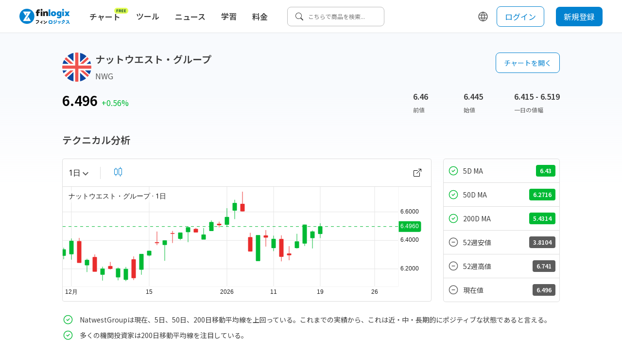

--- FILE ---
content_type: text/html; charset=utf-8
request_url: https://jp.finlogix.com/lse-nwg
body_size: 48850
content:
<!DOCTYPE html><html dir="ltr" lang="ja"><head><meta charSet="utf-8"/><meta name="viewport" content="width=device-width, initial-scale=1, maximum-scale=1"/><title>ナットウエスト・グループ (NWG)の株価 — テスラのチャート | Finlogix フィンロジックス</title><meta name="description" content="ナットウエスト・グループ (NWG) Tesla, Incのライブチャートで株式のプライスアクションを確認して下さい。市場予測やTSLAの財務や市場ニュースもチェック。"/><meta property="og:title" content="ナットウエスト・グループ (NWG)の株価 — テスラのチャート | Finlogix フィンロジックス"/><meta property="og:description" content="ナットウエスト・グループ (NWG) Tesla, Incのライブチャートで株式のプライスアクションを確認して下さい。市場予測やTSLAの財務や市場ニュースもチェック。"/><meta property="og:url" content="https://jp.finlogix.com/lse-nwg"/><meta property="og:image" content="https://jp.finlogix.com/finlogix_logo.png"/><meta property="og:type" content="website"/><meta name="twitter:title" content="ナットウエスト・グループ (NWG)の株価 — テスラのチャート | Finlogix フィンロジックス"/><meta name="twitter:description" content="ナットウエスト・グループ (NWG) Tesla, Incのライブチャートで株式のプライスアクションを確認して下さい。市場予測やTSLAの財務や市場ニュースもチェック。"/><meta name="twitter:url" content="https://jp.finlogix.com/lse-nwg"/><meta name="twitter:image" content="https://jp.finlogix.com/finlogix_logo.png"/><meta name="twitter:card" content="summary_large_image"/><link rel="canonical" href="https://jp.finlogix.com/lse-nwg"/><meta name="next-head-count" content="15"/><meta http-equiv="Content-Security-Policy" content="  default-src &#x27;self&#x27;;  style-src &#x27;self&#x27; &#x27;report-sample&#x27; &#x27;unsafe-inline&#x27; fonts.googleapis.com tagmanager.google.com www.googletagmanager.com;  object-src &#x27;none&#x27;;  frame-src &#x27;self&#x27; vars.hotjar.com www.googletagmanager.com https://www.youtube.com https://1253488992.vod2.myqcloud.com;  child-src &#x27;self&#x27; www.googletagmanager.com;  img-src &#x27;self&#x27; data: blob: *.google.com *.google-analytics.com fonts.gstatic.com *.hotjar.com www.googletagmanager.com *.zeroclouddev.com *.finlogix.com *.github.io https://s3.us-west-2.amazonaws.com www.notion.so aliu-zerologix-lab.s3.ap-southeast-1.amazonaws.com img.notionusercontent.com;  font-src &#x27;self&#x27; data: fonts.googleapis.com fonts.gstatic.com script.hotjar.com widget.finlogix.com;  connect-src &#x27;self&#x27; wss: *.hotjar.io *.hotjar.com *.google.com *.finlogix.com *.zerologix.com *.zeroclouddev.com *.acytest.cloud *.zerologixtesting.com *.finlogixtesting.com *.finlogixdev.com fonts.googleapis.com fonts.gstatic.com stats.g.doubleclick.net www.google-analytics.com www.googletagmanager.com https://acycn.cloud https://acyzh.cloud https://acy-cn.cloud;  manifest-src &#x27;self&#x27;;  base-uri &#x27;self&#x27;;  form-action &#x27;self&#x27;;  media-src &#x27;self&#x27; *.vod-qcloud.com;  worker-src &#x27;self&#x27;;			script-src &#x27;unsafe-eval&#x27; &#x27;self&#x27; &#x27;nonce-ThlrwpeCbE2dBukkg1SYrQ==&#x27; &#x27;report-sample&#x27; https://google-analytics.com https://googletagmanager.com https://ssl.google-analytics.com https://script.hotjar.com https://static.hotjar.com https://tagmanager.google.com https://www.google-analytics.com https://www.googletagmanager.com;		"/><link rel="icon" href="/favicon.ico"/><link rel="preload" href="/_next/static/media/1755441e3a2fa970-s.p.woff2" as="font" type="font/woff2" crossorigin="anonymous" data-next-font="size-adjust"/><link rel="preload" href="/_next/static/media/edef1a271f97a8ec-s.p.woff2" as="font" type="font/woff2" crossorigin="anonymous" data-next-font="size-adjust"/><link rel="preload" href="/_next/static/media/24f6ebe2756575bd-s.p.woff2" as="font" type="font/woff2" crossorigin="anonymous" data-next-font="size-adjust"/><link nonce="ThlrwpeCbE2dBukkg1SYrQ==" rel="preload" href="/_next/static/css/ea1fb2669e58355b.css" as="style"/><link nonce="ThlrwpeCbE2dBukkg1SYrQ==" rel="stylesheet" href="/_next/static/css/ea1fb2669e58355b.css" data-n-g=""/><noscript data-n-css="ThlrwpeCbE2dBukkg1SYrQ=="></noscript><script defer="" nonce="ThlrwpeCbE2dBukkg1SYrQ==" nomodule="" src="/_next/static/chunks/polyfills-c67a75d1b6f99dc8.js"></script><script src="/_next/static/chunks/webpack-9ec8d8377cabc11a.js" nonce="ThlrwpeCbE2dBukkg1SYrQ==" defer=""></script><script src="/_next/static/chunks/framework-4ed89e9640adfb9e.js" nonce="ThlrwpeCbE2dBukkg1SYrQ==" defer=""></script><script src="/_next/static/chunks/main-26bfa6259f640aa6.js" nonce="ThlrwpeCbE2dBukkg1SYrQ==" defer=""></script><script src="/_next/static/chunks/pages/_app-161a22f32da0bcf8.js" nonce="ThlrwpeCbE2dBukkg1SYrQ==" defer=""></script><script src="/_next/static/chunks/f0956df1-4f341db33da310aa.js" nonce="ThlrwpeCbE2dBukkg1SYrQ==" defer=""></script><script src="/_next/static/chunks/8102-2383a792ecd4361e.js" nonce="ThlrwpeCbE2dBukkg1SYrQ==" defer=""></script><script src="/_next/static/chunks/8100-ee68a7967581ea4e.js" nonce="ThlrwpeCbE2dBukkg1SYrQ==" defer=""></script><script src="/_next/static/chunks/5636-cba452e9395003c2.js" nonce="ThlrwpeCbE2dBukkg1SYrQ==" defer=""></script><script src="/_next/static/chunks/3062-5e7daa19fb24418d.js" nonce="ThlrwpeCbE2dBukkg1SYrQ==" defer=""></script><script src="/_next/static/chunks/5518-7f55547d5e6cd494.js" nonce="ThlrwpeCbE2dBukkg1SYrQ==" defer=""></script><script src="/_next/static/chunks/2116-2b4da4dd288e52de.js" nonce="ThlrwpeCbE2dBukkg1SYrQ==" defer=""></script><script src="/_next/static/chunks/3472-6de6c8c79a615f4e.js" nonce="ThlrwpeCbE2dBukkg1SYrQ==" defer=""></script><script src="/_next/static/chunks/2564-85231ac5835bf303.js" nonce="ThlrwpeCbE2dBukkg1SYrQ==" defer=""></script><script src="/_next/static/chunks/4996-195dfd11c064a8f7.js" nonce="ThlrwpeCbE2dBukkg1SYrQ==" defer=""></script><script src="/_next/static/chunks/2933-030a9339a2c37b65.js" nonce="ThlrwpeCbE2dBukkg1SYrQ==" defer=""></script><script src="/_next/static/chunks/4301-30dd6ec99f4916b2.js" nonce="ThlrwpeCbE2dBukkg1SYrQ==" defer=""></script><script src="/_next/static/chunks/7196-c96533e50615bcb0.js" nonce="ThlrwpeCbE2dBukkg1SYrQ==" defer=""></script><script src="/_next/static/chunks/2236-f54a5ddfd8d8e151.js" nonce="ThlrwpeCbE2dBukkg1SYrQ==" defer=""></script><script src="/_next/static/chunks/7427-4ceaa02fc443e732.js" nonce="ThlrwpeCbE2dBukkg1SYrQ==" defer=""></script><script src="/_next/static/chunks/pages/%5BexchangeTicker%5D-d5a5f6ed88a58883.js" nonce="ThlrwpeCbE2dBukkg1SYrQ==" defer=""></script><script src="/_next/static/Odp4Uo1sJTPamYdtniqaF/_buildManifest.js" nonce="ThlrwpeCbE2dBukkg1SYrQ==" defer=""></script><script src="/_next/static/Odp4Uo1sJTPamYdtniqaF/_ssgManifest.js" nonce="ThlrwpeCbE2dBukkg1SYrQ==" defer=""></script><style data-styled="" data-styled-version="5.3.11">.jdgjtC{width:100px;height:auto;border-radius:100%;position:relative;margin:0 auto;}/*!sc*/
data-styled.g1[id="sc-720d324-0"]{content:"jdgjtC,"}/*!sc*/
.dpONIo{display:inline-block;width:16px;height:16px;border-radius:100%;background-color:#4e94fb;margin:20px 5px;opacity:0;}/*!sc*/
.dpONIo:nth-child(1){-webkit-animation:gyRGjH 1s ease-in-out infinite;animation:gyRGjH 1s ease-in-out infinite;}/*!sc*/
.dpONIo:nth-child(2){-webkit-animation:gyRGjH 1s ease-in-out 0.33s infinite;animation:gyRGjH 1s ease-in-out 0.33s infinite;}/*!sc*/
.dpONIo:nth-child(3){-webkit-animation:gyRGjH 1s ease-in-out 0.66s infinite;animation:gyRGjH 1s ease-in-out 0.66s infinite;}/*!sc*/
data-styled.g2[id="sc-720d324-1"]{content:"dpONIo,"}/*!sc*/
.kyNHLH{display:inline-block;color:#3E3E3E;width:16px;height:16px;line-height:16px;min-width:16px;}/*!sc*/
.kyNHLH svg{width:100%;height:100%;}/*!sc*/
.gnAsmf{display:inline-block;color:#5C5C5C;width:24px;height:24px;line-height:24px;min-width:24px;}/*!sc*/
.gnAsmf svg{width:100%;height:100%;}/*!sc*/
.fWVXKJ{display:inline-block;color:#FFFFFF;width:24px;height:24px;line-height:24px;min-width:24px;}/*!sc*/
.fWVXKJ svg{width:100%;height:100%;}/*!sc*/
data-styled.g3[id="sc-9a20478e-0"]{content:"kyNHLH,gnAsmf,fWVXKJ,"}/*!sc*/
.fhkjRp{cursor:pointer;position:relative;display:-webkit-inline-box;display:-webkit-inline-flex;display:-ms-inline-flexbox;display:inline-flex;-webkit-align-items:center;-webkit-box-align:center;-ms-flex-align:center;align-items:center;-webkit-box-pack:center;-webkit-justify-content:center;-ms-flex-pack:center;justify-content:center;height:-webkit-fit-content;height:-moz-fit-content;height:fit-content;width:-webkit-fit-content;width:-moz-fit-content;width:fit-content;padding:4px;}/*!sc*/
data-styled.g4[id="sc-f6c87e48-0"]{content:"fhkjRp,"}/*!sc*/
.wpPEx{display:-webkit-box;display:-webkit-flex;display:-ms-flexbox;display:flex;}/*!sc*/
.fDqXIX{display:-webkit-box;display:-webkit-flex;display:-ms-flexbox;display:flex;-webkit-flex-direction:column;-ms-flex-direction:column;flex-direction:column;}/*!sc*/
.bQJnRq{display:-webkit-box;display:-webkit-flex;display:-ms-flexbox;display:flex;-webkit-box-pack:justify;-webkit-justify-content:space-between;-ms-flex-pack:justify;justify-content:space-between;}/*!sc*/
.dJzLrI{display:-webkit-box;display:-webkit-flex;display:-ms-flexbox;display:flex;-webkit-flex-direction:column;-ms-flex-direction:column;flex-direction:column;margin-right:16px;}/*!sc*/
data-styled.g12[id="sc-6175fe14-0"]{content:"wpPEx,fDqXIX,bQJnRq,dJzLrI,"}/*!sc*/
html,body{padding:0;margin:0;font-size:14px;line-height:24px;font-weight:400;color:#3E3E3E;-webkit-scroll-behavior:auto;-moz-scroll-behavior:auto;-ms-scroll-behavior:auto;scroll-behavior:auto;}/*!sc*/
a,button{box-sizing:border-box;}/*!sc*/
a{color:inherit;-webkit-text-decoration:none;text-decoration:none;-webkit-transition:none;transition:none;}/*!sc*/
a:hover{color:unset;}/*!sc*/
button{all:unset;cursor:pointer;}/*!sc*/
input,select,p{all:unset;}/*!sc*/
h1,h2,h3,h4,h5,h6{all:unset;display:block;color:#3E3E3E;}/*!sc*/
h1{font-size:36px;line-height:48px;}/*!sc*/
h2{font-size:28px;line-height:40px;}/*!sc*/
h3{font-size:24px;line-height:36px;}/*!sc*/
h4{font-size:20px;line-height:28px;}/*!sc*/
h5{font-size:16px;line-height:24px;}/*!sc*/
h6{font-size:12px;line-height:16px;}/*!sc*/
*,button{box-sizing:border-box;}/*!sc*/
p{display:block;}/*!sc*/
ul{margin:0;}/*!sc*/
th{font-weight:400;}/*!sc*/
td{padding:0;margin:0;}/*!sc*/
@media (max-width:767px){.ant-picker-panels{width:320px;-webkit-flex-direction:column;-ms-flex-direction:column;flex-direction:column;}}/*!sc*/
data-styled.g24[id="sc-global-fCEyhO1"]{content:"sc-global-fCEyhO1,"}/*!sc*/
.eUdJst{position:relative;}/*!sc*/
data-styled.g37[id="sc-1d5b1520-0"]{content:"eUdJst,"}/*!sc*/
.dA-dpvj{display:none;position:absolute;width:100%;height:100%;background:rgb(255,255,255,0.5);z-index:99;}/*!sc*/
data-styled.g38[id="sc-1d5b1520-1"]{content:"dA-dpvj,"}/*!sc*/
.wyklz{z-index:9999;position:fixed;top:50%;left:50%;-webkit-transform:translate(-50%,-50%);-ms-transform:translate(-50%,-50%);transform:translate(-50%,-50%);}/*!sc*/
data-styled.g39[id="sc-1d5b1520-2"]{content:"wyklz,"}/*!sc*/
.enBTGz{display:-webkit-inline-box;display:-webkit-inline-flex;display:-ms-inline-flexbox;display:inline-flex;-webkit-flex:0 0 auto;-ms-flex:0 0 auto;flex:0 0 auto;-webkit-align-items:center;-webkit-box-align:center;-ms-flex-align:center;align-items:center;}/*!sc*/
data-styled.g47[id="sc-1ec65bde-0"]{content:"enBTGz,"}/*!sc*/
.fsxvbE{height:32px;}/*!sc*/
data-styled.g48[id="sc-1ec65bde-1"]{content:"fsxvbE,"}/*!sc*/
.lfCQDH{display:inline-block;color:#FFFFFF;font-size:12px;line-height:16px;}/*!sc*/
.lfCQDH:hover{color:#DDDDDD;}/*!sc*/
.lfCQDH:not(:last-child){margin-bottom:12px;}/*!sc*/
data-styled.g49[id="sc-8888b14c-0"]{content:"lfCQDH,"}/*!sc*/
.hwdsnA{min-width:135px;}/*!sc*/
@media (max-width:767px){.hwdsnA{min-width:unset;}}/*!sc*/
data-styled.g50[id="sc-9ad39b24-0"]{content:"hwdsnA,"}/*!sc*/
.fhPLTP{font-weight:600;margin-bottom:8px;color:#FFFFFF;}/*!sc*/
data-styled.g51[id="sc-9ad39b24-1"]{content:"fhPLTP,"}/*!sc*/
.cUmlAi{padding:24px 0 16px;}/*!sc*/
@media (max-width:1023px){.cUmlAi{padding-bottom:40px;}}/*!sc*/
data-styled.g57[id="sc-1d3e8578-0"]{content:"cUmlAi,"}/*!sc*/
.iBooMn{display:-webkit-inline-box;display:-webkit-inline-flex;display:-ms-inline-flexbox;display:inline-flex;}/*!sc*/
.iBooMn:not(:last-child){margin-right:16px;}/*!sc*/
data-styled.g58[id="sc-1d3e8578-1"]{content:"iBooMn,"}/*!sc*/
.tRdQB{padding:20px 40px;background-color:#1C1C1C;}/*!sc*/
data-styled.g60[id="sc-b7d28b9e-0"]{content:"tRdQB,"}/*!sc*/
@media (max-width:1023px){.bMyCpY{-webkit-flex-direction:column;-ms-flex-direction:column;flex-direction:column;}}/*!sc*/
data-styled.g61[id="sc-b7d28b9e-1"]{content:"bMyCpY,"}/*!sc*/
.fKPysS svg *{fill:#FFFFFF;}/*!sc*/
.fKPysS svg .brand-z{fill:#1C1C1C;}/*!sc*/
data-styled.g62[id="sc-b7d28b9e-2"]{content:"fKPysS,"}/*!sc*/
@media (max-width:1023px){.bQZcXu{margin-bottom:40px;}}/*!sc*/
@media (max-width:767px){.bQZcXu{-webkit-box-pack:justify;-webkit-justify-content:space-between;-ms-flex-pack:justify;justify-content:space-between;}}/*!sc*/
data-styled.g63[id="sc-b7d28b9e-3"]{content:"bQZcXu,"}/*!sc*/
.hvHfvc{color:#8C8C8C;font-size:12px;line-height:16px;margin:36px 0 16px;}/*!sc*/
data-styled.g64[id="sc-b7d28b9e-4"]{content:"hvHfvc,"}/*!sc*/
.bOpARY{color:#FFFFFF;font-size:12px;line-height:16px;}/*!sc*/
data-styled.g65[id="sc-b7d28b9e-5"]{content:"bOpARY,"}/*!sc*/
.cOKEUF{color:#FFFFFF;}/*!sc*/
@media (max-width:1023px){.cOKEUF{margin-bottom:40px;}}/*!sc*/
data-styled.g66[id="sc-b7d28b9e-6"]{content:"cOKEUF,"}/*!sc*/
.bvMeVe{position:relative;display:-webkit-inline-box;display:-webkit-inline-flex;display:-ms-inline-flexbox;display:inline-flex;-webkit-flex:0 0 auto;-ms-flex:0 0 auto;flex:0 0 auto;-webkit-align-items:center;-webkit-box-align:center;-ms-flex-align:center;align-items:center;}/*!sc*/
data-styled.g67[id="sc-ff12eb71-0"]{content:"bvMeVe,"}/*!sc*/
.gjgp{height:32px;}/*!sc*/
data-styled.g68[id="sc-ff12eb71-1"]{content:"gjgp,"}/*!sc*/
.gRcGqo{position:relative;width:100%;height:100%;background-color:rgba(244,244,244,0.3);overflow:hidden;}/*!sc*/
.gRcGqo::before{content:'';position:absolute;width:100%;height:100%;background:linear-gradient( to right, rgba(255,255,255,0), rgba(244,244,244,0.7), rgba(255,255,255,0) );-webkit-transform:skewX(-45deg) translateX(-200%);-ms-transform:skewX(-45deg) translateX(-200%);transform:skewX(-45deg) translateX(-200%);-webkit-transform-origin:left bottom;-ms-transform-origin:left bottom;transform-origin:left bottom;-webkit-animation:iBHYXr 1.5s linear infinite;animation:iBHYXr 1.5s linear infinite;}/*!sc*/
data-styled.g71[id="sc-4135472b-0"]{content:"gRcGqo,"}/*!sc*/
.hXjFFM{position:relative;width:160px;height:44px;border-radius:8px;background-color:rgba(244,244,244,0.3);overflow:hidden;}/*!sc*/
.gxPUKv{position:relative;width:60px;height:60px;border-radius:50%;background-color:rgba(244,244,244,0.3);overflow:hidden;}/*!sc*/
.kQvEWM{position:relative;width:100%;height:294px;background-color:rgba(244,244,244,0.3);overflow:hidden;}/*!sc*/
.miFTy{position:relative;width:75%;height:24px;background-color:rgba(244,244,244,0.3);overflow:hidden;}/*!sc*/
.ctRZHB{position:relative;width:100%;height:24px;background-color:rgba(244,244,244,0.3);overflow:hidden;}/*!sc*/
data-styled.g72[id="sc-4135472b-1"]{content:"hXjFFM,gxPUKv,kQvEWM,miFTy,ctRZHB,"}/*!sc*/
.gdksVF{position:absolute;z-index:100;width:-webkit-fit-content;width:-moz-fit-content;width:fit-content;padding:8px;box-shadow: 0px 3px 16px rgba(0,0,0,0.12), 0px 5px 6px rgba(0,0,0,0.2);background-color:#FFFFFF;border-radius:8px;top:calc(100% + 10px);overflow:auto;-webkit-scrollbar-color:#BBBBBB #F4F4F4;-moz-scrollbar-color:#BBBBBB #F4F4F4;-ms-scrollbar-color:#BBBBBB #F4F4F4;scrollbar-color:#BBBBBB #F4F4F4;/*! @noflip */left:0;}/*!sc*/
.gdksVF::-webkit-scrollbar{width:4px;height:4px;}/*!sc*/
.gdksVF::-webkit-scrollbar-thumb{background:#BBBBBB;border-radius:24px;}/*!sc*/
.gdksVF::-webkit-scrollbar-track{background:#F4F4F4;}/*!sc*/
.gdksVF::-webkit-scrollbar-track{margin-block:8px;}/*!sc*/
.gdksVF *:not(hr) + *:not(hr){margin-top:2px;}/*!sc*/
data-styled.g81[id="sc-80cb1bb2-0"]{content:"gdksVF,"}/*!sc*/
.cObzlz{display:-webkit-box;display:-webkit-flex;display:-ms-flexbox;display:flex;-webkit-align-items:center;-webkit-box-align:center;-ms-flex-align:center;align-items:center;padding:8px;width:100%;border-radius:6px;cursor:pointer;color:#3E3E3E;font-size:16px;line-height:24px;}/*!sc*/
.cObzlz:hover{color:#3E3E3E;background-color:#F4F4F4;}/*!sc*/
.cObzlz:active{background-color:#DDDDDD;}/*!sc*/
data-styled.g84[id="sc-2413d41f-0-a"]{content:"cObzlz,"}/*!sc*/
.dMTaBO{position:relative;white-space:pre;font-size:16px;line-height:24px;font-weight:600;border-radius:8px;padding:8px 16px;cursor:pointer;}/*!sc*/
.dMTaBO:hover{background-color:#F4F4F4;color:#1C1C1C;}/*!sc*/
data-styled.g85[id="sc-c809c472-0"]{content:"dMTaBO,"}/*!sc*/
.dzMtHE{padding-bottom:20px;margin-bottom:-20px;}/*!sc*/
.dzMtHE .sc-c809c472-0 > div{display:none;}/*!sc*/
.dzMtHE:hover .sc-c809c472-0{background-color:#F4F4F4;color:#1C1C1C;}/*!sc*/
.dzMtHE:hover .sc-c809c472-0 > div{display:block;}/*!sc*/
data-styled.g86[id="sc-c809c472-1"]{content:"dzMtHE,"}/*!sc*/
.esBoPY{position:relative;white-space:pre;font-size:16px;line-height:24px;font-weight:600;border-radius:8px;padding:8px 16px;}/*!sc*/
.esBoPY:hover{background-color:#F4F4F4;color:#1C1C1C;}/*!sc*/
data-styled.g87[id="sc-c809c472-2"]{content:"esBoPY,"}/*!sc*/
.bfVBrY{position:absolute;top:0;right:0;-webkit-transform:translate(0,-6px);-ms-transform:translate(0,-6px);transform:translate(0,-6px);text-align:center;}/*!sc*/
data-styled.g90[id="sc-ff4efc3f-2"]{content:"bfVBrY,"}/*!sc*/
.cwEsdT{display:-webkit-inline-box;display:-webkit-inline-flex;display:-ms-inline-flexbox;display:inline-flex;-webkit-align-items:center;-webkit-box-align:center;-ms-flex-align:center;align-items:center;}/*!sc*/
data-styled.g91[id="sc-b19922f1-0"]{content:"cwEsdT,"}/*!sc*/
.kBxfQi{position:relative;display:-webkit-box;display:-webkit-flex;display:-ms-flexbox;display:flex;-webkit-align-items:center;-webkit-box-align:center;-ms-flex-align:center;align-items:center;background-color:white;width:-webkit-fit-content;width:-moz-fit-content;width:fit-content;height:-webkit-fit-content;height:-moz-fit-content;height:fit-content;padding:12px 16px;height:40px;background-color:white;cursor:pointer;border:1px solid #BBBBBB;border-radius:8px;}/*!sc*/
data-styled.g92[id="sc-6a152399-0"]{content:"kBxfQi,"}/*!sc*/
.krZWvK{font-size:12px;line-height:16px;}/*!sc*/
data-styled.g93[id="sc-6a152399-1"]{content:"krZWvK,"}/*!sc*/
.fnUSuy{margin-right:10px;}/*!sc*/
data-styled.g94[id="sc-6a152399-2"]{content:"fnUSuy,"}/*!sc*/
.ajuyx{display:-webkit-box;display:-webkit-flex;display:-ms-flexbox;display:flex;-webkit-align-items:center;-webkit-box-align:center;-ms-flex-align:center;align-items:center;-webkit-box-pack:center;-webkit-justify-content:center;-ms-flex-pack:center;justify-content:center;margin-right:16px;border:none;background:transparent;cursor:pointer;border-radius:8px;}/*!sc*/
.ajuyx:hover{color:#3E3E3E;background-color:#F4F4F4;}/*!sc*/
data-styled.g122[id="sc-d9fbf3ef-0"]{content:"ajuyx,"}/*!sc*/
.hSZJux{position:-webkit-sticky;position:sticky;top:0;z-index:99;}/*!sc*/
data-styled.g189[id="sc-da11cf01-0"]{content:"hSZJux,"}/*!sc*/
.idMsmS{height:68px;display:-webkit-box;display:-webkit-flex;display:-ms-flexbox;display:flex;-webkit-flex-wrap:nowrap;-ms-flex-wrap:nowrap;flex-wrap:nowrap;-webkit-align-items:center;-webkit-box-align:center;-ms-flex-align:center;align-items:center;padding:0 40px;border-bottom:1px solid #e2e5e7;background-color:white;}/*!sc*/
@media (max-width:1023px){.idMsmS{padding:0 16px;height:56px;}}/*!sc*/
data-styled.g190[id="sc-da11cf01-1"]{content:"idMsmS,"}/*!sc*/
.kITyYs{display:none;}/*!sc*/
@media (max-width:1023px){.kITyYs{display:inherit;}}/*!sc*/
data-styled.g191[id="sc-da11cf01-2"]{content:"kITyYs,"}/*!sc*/
.fjnNYO{-webkit-flex:0 0 auto;-ms-flex:0 0 auto;flex:0 0 auto;display:-webkit-inline-box;display:-webkit-inline-flex;display:-ms-inline-flexbox;display:inline-flex;-webkit-align-items:flex-end;-webkit-box-align:flex-end;-ms-flex-align:flex-end;align-items:flex-end;margin:0;gap:12px;}/*!sc*/
@media (max-width:1023px){.fjnNYO{margin:auto;}}/*!sc*/
data-styled.g192[id="sc-da11cf01-3"]{content:"fjnNYO,"}/*!sc*/
.lmTeUn{margin:0 24px;display:inherit;}/*!sc*/
@media (max-width:1023px){.lmTeUn{display:none;}}/*!sc*/
data-styled.g193[id="sc-da11cf01-4"]{content:"lmTeUn,"}/*!sc*/
.jFGQnz{margin-left:auto;display:-webkit-box;display:-webkit-flex;display:-ms-flexbox;display:flex;-webkit-align-items:center;-webkit-box-align:center;-ms-flex-align:center;align-items:center;-webkit-flex-wrap:nowrap;-ms-flex-wrap:nowrap;flex-wrap:nowrap;display:inherit;}/*!sc*/
@media (max-width:1023px){.jFGQnz{display:none;}}/*!sc*/
data-styled.g194[id="sc-da11cf01-5"]{content:"jFGQnz,"}/*!sc*/
.kKUGtI{margin-right:auto;display:inherit;}/*!sc*/
@media (max-width:1023px){.kKUGtI{display:none;}}/*!sc*/
data-styled.g195[id="sc-da11cf01-6"]{content:"kKUGtI,"}/*!sc*/
.ZUzWj{/*! @noflip */background:linear-gradient(180deg,#F8FAFD 6.79%,rgba(248,250,253,0) 18.27%),#FFFFFF;position:relative;padding:0 40px;overflow-anchor:auto;min-height:calc(100vh - 68px - 152px);}/*!sc*/
@media (max-width:1024px){.ZUzWj{min-height:calc( 100vh - 56px - 460px );}}/*!sc*/
@media (max-width:767px){.ZUzWj{padding:0 20px;}}/*!sc*/
data-styled.g196[id="sc-38e7b770-0"]{content:"ZUzWj,"}/*!sc*/
.jJmiUN{position:relative;max-width:1024px;width:100%;margin:0 auto;padding-bottom:120px;}/*!sc*/
data-styled.g197[id="sc-38e7b770-1"]{content:"jJmiUN,"}/*!sc*/
@-webkit-keyframes gyRGjH{0%,100%{opacity:0;}60%{opacity:40;}}/*!sc*/
@keyframes gyRGjH{0%,100%{opacity:0;}60%{opacity:40;}}/*!sc*/
data-styled.g228[id="sc-keyframes-gyRGjH"]{content:"gyRGjH,"}/*!sc*/
@-webkit-keyframes iBHYXr{from{-webkit-transform:skewX(-45deg) translateX(-200%);-ms-transform:skewX(-45deg) translateX(-200%);transform:skewX(-45deg) translateX(-200%);}to{-webkit-transform:skewX(-45deg) translateX(200%);-ms-transform:skewX(-45deg) translateX(200%);transform:skewX(-45deg) translateX(200%);}}/*!sc*/
@keyframes iBHYXr{from{-webkit-transform:skewX(-45deg) translateX(-200%);-ms-transform:skewX(-45deg) translateX(-200%);transform:skewX(-45deg) translateX(-200%);}to{-webkit-transform:skewX(-45deg) translateX(200%);-ms-transform:skewX(-45deg) translateX(200%);transform:skewX(-45deg) translateX(200%);}}/*!sc*/
data-styled.g229[id="sc-keyframes-iBHYXr"]{content:"iBHYXr,"}/*!sc*/
.fUWbOB{font-weight:600;}/*!sc*/
@media (max-width:767px){.fUWbOB{margin-bottom:10px;}}/*!sc*/
data-styled.g246[id="sc-ac48fcd2-0"]{content:"fUWbOB,"}/*!sc*/
.eywnep{margin-top:24px;-webkit-flex-direction:column;-ms-flex-direction:column;flex-direction:column;}/*!sc*/
@media (max-width:767px){.eywnep{margin-top:16px;}}/*!sc*/
data-styled.g265[id="sc-c4fd6e46-0"]{content:"eywnep,"}/*!sc*/
.dfNaon > *:not(:last-child){margin-bottom:8px;}/*!sc*/
data-styled.g268[id="sc-c4fd6e46-3"]{content:"dfNaon,"}/*!sc*/
.eHbpiM{width:100%;border:1px solid #DDDDDD;border-radius:5px;}/*!sc*/
data-styled.g269[id="sc-f131da7-0"]{content:"eHbpiM,"}/*!sc*/
.knsEQa{min-height:194px;padding:40px 0;}/*!sc*/
@media (max-width:1023px){.knsEQa{min-height:216px;padding:24px 0;}}/*!sc*/
data-styled.g293[id="sc-e05431ee-0"]{content:"knsEQa,"}/*!sc*/
.cTtasw{display:-webkit-box;display:-webkit-flex;display:-ms-flexbox;display:flex;-webkit-align-items:center;-webkit-box-align:center;-ms-flex-align:center;align-items:center;}/*!sc*/
data-styled.g294[id="sc-e05431ee-1"]{content:"cTtasw,"}/*!sc*/
.hLfTLc{margin-left:8px;}/*!sc*/
data-styled.g295[id="sc-e05431ee-2"]{content:"hLfTLc,"}/*!sc*/
.ciPDIL{font-size:20px;line-height:28px;font-weight:600;margin-bottom:8px;}/*!sc*/
data-styled.g296[id="sc-e05431ee-3"]{content:"ciPDIL,"}/*!sc*/
.jXsRrg{font-size:16px;line-height:24px;color:#5C5C5C;}/*!sc*/
data-styled.g297[id="sc-e05431ee-4"]{content:"jXsRrg,"}/*!sc*/
.gzJXjz{display:-webkit-box;display:-webkit-flex;display:-ms-flexbox;display:flex;-webkit-box-pack:justify;-webkit-justify-content:space-between;-ms-flex-pack:justify;justify-content:space-between;}/*!sc*/
data-styled.g299[id="sc-e05431ee-6"]{content:"gzJXjz,"}/*!sc*/
.ebGA-Do{padding-bottom:40px;}/*!sc*/
@media (max-width:1023px){.ebGA-Do{padding-bottom:24px;}}/*!sc*/
data-styled.g308[id="sc-49a14c42-0"]{content:"ebGA-Do,"}/*!sc*/
.gGtiDq{margin-bottom:24px;}/*!sc*/
@media (max-width:1023px){.gGtiDq{margin-bottom:12px;}}/*!sc*/
data-styled.g309[id="sc-49a14c42-1"]{content:"gGtiDq,"}/*!sc*/
@media (max-width:1023px){.fmIPBO{-webkit-flex-wrap:wrap;-ms-flex-wrap:wrap;flex-wrap:wrap;}}/*!sc*/
data-styled.g310[id="sc-49a14c42-2"]{content:"fmIPBO,"}/*!sc*/
.bVAJfH{-webkit-flex:1;-ms-flex:1;flex:1;max-width:calc(100% - 240px);}/*!sc*/
@media (max-width:1023px){.bVAJfH{max-width:100%;}}/*!sc*/
data-styled.g311[id="sc-49a14c42-3"]{content:"bVAJfH,"}/*!sc*/
.hrolLH{width:240px;margin-left:24px;}/*!sc*/
@media (max-width:1023px){.hrolLH{width:100%;margin-top:16px;margin-left:0;}}/*!sc*/
data-styled.g312[id="sc-49a14c42-4"]{content:"hrolLH,"}/*!sc*/
</style></head><body><noscript><iframe src="https://www.googletagmanager.com/ns.html?id=GTM-TG8GG4Q" height="0" width="0" style="display:none;visibility:hidden"></iframe></noscript><div id="__next"><main class="__className_227328"><div class="sc-1d5b1520-0 eUdJst"><div class="sc-1d5b1520-1 dA-dpvj"><div class="sc-1d5b1520-2 wyklz"><div class="sc-720d324-0 jdgjtC"><span class="sc-720d324-1 dpONIo"></span><span class="sc-720d324-1 dpONIo"></span><span class="sc-720d324-1 dpONIo"></span></div></div></div><div class="sc-da11cf01-0 hSZJux"><header class="sc-da11cf01-1 idMsmS"><div class="sc-da11cf01-2 kITyYs"></div><div class="sc-da11cf01-3 fjnNYO"><div class="sc-ff12eb71-0 bvMeVe"><a class="sc-ff12eb71-1 gjgp" href="https://jp.finlogix.com/"><svg width="104" height="31" viewBox="0 0 104 31" fill="none" xmlns="http://www.w3.org/2000/svg"><g clip-path="url(#clip0_36_32)"><path d="M15.5667 31C23.9786 31 30.7953 24.1377 30.7953 15.6691V15.3309C30.7953 6.86932 23.9717 0 15.5667 0H15.2309C6.81664 0 0 6.86932 0 15.3309V15.6691C0 24.1377 6.81664 31 15.2309 31" fill="#0282D0"></path><path class="brand-z" d="M23.0965 24.4642C23.2748 24.7695 23.0201 25.1288 22.6287 25.1288H8.18276C7.7984 25.1288 7.52749 24.7695 7.71504 24.4642L12.3552 16.6883L13.0637 15.4953L16.4257 9.86833C16.6109 9.56303 16.347 9.20371 15.9557 9.20371H14.8489C14.4645 9.20371 14.1936 9.56303 14.3812 9.86833L14.5734 10.1901C14.6127 10.2511 14.6359 10.3192 14.6359 10.3967C14.6359 10.4742 14.6127 10.5423 14.5734 10.6034L12.8044 13.5625C12.7581 13.6376 12.6886 13.7081 12.6122 13.7527C12.5358 13.7973 12.4432 13.8208 12.3505 13.8208C12.2579 13.8208 12.1746 13.7973 12.0889 13.7527C12.0102 13.7081 11.943 13.6376 11.8967 13.5625L7.70115 6.53583C7.52518 6.23053 7.77988 5.87121 8.17118 5.87121H22.6218C23.0224 5.87121 23.2771 6.23053 23.0918 6.53583L18.4517 14.3117L17.7524 15.4976L14.3835 21.1387C14.2052 21.444 14.4599 21.8033 14.8512 21.8033H15.958C16.3586 21.8033 16.6133 21.444 16.428 21.1387L16.2358 20.817C16.1965 20.7559 16.1756 20.6878 16.1756 20.6103C16.1756 20.5328 16.1988 20.4647 16.2358 20.4036L17.9979 17.4445C18.0442 17.3694 18.1137 17.2989 18.1901 17.2543C18.2665 17.2097 18.3591 17.1862 18.4517 17.1862C18.5443 17.1862 18.63 17.2097 18.7134 17.2543C18.7921 17.2989 18.8592 17.3694 18.9055 17.4445L23.0988 24.4618L23.0965 24.4642Z" fill="white"></path><path d="M35.3266 8.71757H33.7474V5.87826H35.3266V4.98348C35.3266 4.16151 35.5373 3.46401 35.9494 2.88864C36.3708 2.31326 36.9404 1.86235 37.598 1.58992C38.2996 1.29871 39.0451 1.14841 39.8069 1.1578C40.3071 1.16485 40.8072 1.25644 41.2703 1.42318C41.8051 1.59932 42.1918 1.79424 42.4442 2.0056L41.4185 4.46447C40.9971 4.21553 40.5247 4.09341 40.0408 4.08401C39.8926 4.08401 39.7351 4.10045 39.5939 4.16386C39.455 4.22727 39.323 4.31417 39.2258 4.42924C39.0243 4.65939 38.9201 4.97644 38.9201 5.37568V5.87121H41.5574L41.8908 8.71053H38.9201V15.0961H35.3335V8.70113L35.3266 8.71992V8.71757Z" fill="#1C1C1C"></path><path d="M47.5034 2.23341C47.5034 2.4894 47.4525 2.74538 47.3552 2.97788C47.258 3.21038 47.1098 3.42879 46.9246 3.59553C46.7393 3.78106 46.5286 3.92197 46.2855 4.02765C46.0493 4.12629 45.7946 4.17796 45.5307 4.16856C45.0236 4.16856 44.5327 3.9572 44.1715 3.59318C43.8126 3.23152 43.6019 2.73599 43.6019 2.22167C43.6019 1.96568 43.6436 1.70031 43.7409 1.46076C43.8381 1.22121 43.9863 1.00046 44.1715 0.82432C44.3475 0.63879 44.5582 0.488487 44.7944 0.389851C45.0306 0.291214 45.2783 0.239548 45.5307 0.239548C46.0493 0.239548 46.5472 0.450911 46.9153 0.821972C47.2835 1.19303 47.4942 1.69796 47.4942 2.21932L47.5011 2.22871L47.5034 2.23341ZM47.346 5.49076V15.1125H43.7686V5.47902H47.346V5.48606V5.49076Z" fill="#1C1C1C"></path><path d="M54.1835 8.07879C53.8848 8.09758 53.5884 8.14925 53.299 8.24788C52.9377 8.35356 52.5974 8.47803 52.2547 8.63773V15.1031H48.6681V5.48137H50.7983L51.4281 6.47243C52.822 5.59644 54.1186 5.16432 55.3296 5.16432C56.5406 5.16432 57.3556 5.50955 57.9252 6.19061C58.5041 6.87167 58.7935 7.77349 58.7935 8.89606V15.1055H55.2069V9.23425C55.2161 8.94303 55.1374 8.65182 54.9707 8.41228C54.8133 8.19152 54.5586 8.08584 54.1811 8.08584L54.1835 8.07879Z" fill="#1C1C1C"></path><path d="M63.5471 1.0944V15.1031H59.9604V1.3222L63.5471 1.10144V1.09205V1.0944Z" fill="#0282D0"></path><path d="M70.0511 15.3239C68.4465 15.3239 67.1592 14.8917 66.1867 14.0252C65.2142 13.1586 64.7233 11.9021 64.7233 10.2488C64.7233 9.20606 64.9595 8.29485 65.4411 7.52455C65.9065 6.76364 66.5896 6.14599 67.3861 5.75614C68.2451 5.34046 69.1829 5.13849 70.1299 5.15493C71.1903 5.15493 72.1281 5.34985 72.9431 5.74675C73.7419 6.1272 74.4088 6.7472 74.8557 7.51515C75.3211 8.29485 75.548 9.23894 75.548 10.3545C75.548 11.3972 75.3118 12.299 74.8302 13.0529C74.3555 13.8044 73.6725 14.3962 72.8574 14.7508C71.9706 15.1477 71.0167 15.3427 70.0511 15.3333V15.3262V15.3239ZM71.8387 10.3404C71.8387 9.67811 71.6905 9.13796 71.401 8.71288C71.2691 8.50856 71.0861 8.34182 70.8662 8.23614C70.6462 8.12106 70.41 8.06705 70.1646 8.07644C69.6135 8.07644 69.1829 8.27137 68.8749 8.65182C68.5693 9.03228 68.4095 9.56303 68.4095 10.2347C68.4095 10.9064 68.5507 11.4207 68.8402 11.8011C69.1296 12.1816 69.5417 12.3765 70.0859 12.3765C70.63 12.3765 71.0861 12.2074 71.3848 11.8645C71.6905 11.5193 71.841 11.0144 71.8317 10.3333L71.841 10.3404H71.8387Z" fill="#0282D0"></path><path d="M86.6111 15.4202C86.6204 16.1999 86.3935 16.9678 85.9466 17.6136C85.4812 18.2759 84.8398 18.7996 84.0966 19.1261C83.2978 19.4877 82.3855 19.6733 81.3528 19.6733C80.7994 19.6733 80.0724 19.5746 79.1693 19.3891C78.2663 19.1942 77.537 18.9217 76.9859 18.5671L78.0718 16.0284C78.572 16.2938 79.1138 16.4887 79.6672 16.6108C80.1418 16.7095 80.6234 16.7611 81.105 16.7611C81.6654 16.7611 82.1308 16.6273 82.4897 16.3713C82.8486 16.1153 83.0338 15.7959 83.0338 15.4061V15.0702C82.5776 15.2393 82.1053 15.3262 81.6144 15.3262C80.1418 15.3262 78.9586 14.9011 78.0626 14.0533C77.1688 13.2032 76.7219 11.9585 76.7219 10.3052C76.7219 8.65182 77.1781 7.34371 78.0903 6.46538C79.0026 5.5894 80.2298 5.14788 81.7811 5.14788C82.7282 5.14788 83.6381 5.48371 84.3582 6.10371L84.8329 5.5119H86.6204V15.4342L86.6111 15.4155V15.4202ZM83.0361 12.245V8.17743C82.7189 8.01773 82.3693 7.93084 82.0104 7.92144C81.5542 7.92144 81.1676 8.1328 80.8689 8.55788C80.5725 8.98296 80.415 9.55833 80.415 10.2817C80.415 11.005 80.5632 11.5639 80.8689 11.9632C81.1768 12.3601 81.6075 12.5456 82.1678 12.5456C82.4827 12.5456 82.7814 12.4305 83.0361 12.245Z" fill="#0282D0"></path><path d="M91.6796 2.23341C91.6796 2.4894 91.6356 2.74538 91.5314 2.97788C91.4342 3.21743 91.286 3.42879 91.1007 3.59553C90.9155 3.78106 90.7071 3.92197 90.4686 4.02765C90.2324 4.12629 89.9801 4.17796 89.7161 4.16856C89.2067 4.16856 88.7158 3.9572 88.3569 3.59318C87.9981 3.23152 87.7874 2.73599 87.7874 2.22167C87.7874 1.96568 87.8313 1.70031 87.9286 1.46076C88.0258 1.22121 88.174 1.00046 88.3593 0.82432C88.5352 0.63879 88.7459 0.488487 88.9821 0.389851C89.2183 0.291214 89.4637 0.239548 89.7184 0.239548C90.2348 0.239548 90.7349 0.450911 91.103 0.821972C91.4712 1.19303 91.6819 1.69796 91.6819 2.21932V2.22871L91.6796 2.23341ZM91.5221 5.49076V15.1125H87.9355V5.47902H91.5221V5.48606V5.49076Z" fill="#0282D0"></path><path d="M98.1304 13.0411L96.894 15.1008H92.8605L95.9747 10.3169L92.8883 6.00977L96.3498 5.17841L98.0239 7.79697L99.478 5.47901H103.433L100.18 10.5118L103.433 15.0937H99.4201L98.1397 13.0341L98.1327 13.0411H98.1304Z" fill="#0282D0"></path><path d="M35.3358 30.9342C35.1483 31.0188 34.9561 31.0235 34.7546 30.9436C34.5601 30.8638 34.4235 30.7299 34.3379 30.5397C34.2545 30.3495 34.2476 30.1522 34.3193 29.9479C34.3958 29.7436 34.5277 29.6003 34.7153 29.5134C35.7017 29.0672 36.5259 28.5341 37.1905 27.9164C37.862 27.2988 38.3575 26.6318 38.6793 25.9155C38.809 25.6196 38.8252 25.4036 38.7279 25.265C38.6376 25.1194 38.4223 25.0489 38.0796 25.0489H34.4907C34.2846 25.0489 34.1063 24.9738 33.9581 24.8235C33.8169 24.6732 33.7451 24.4924 33.7451 24.281C33.7451 24.0696 33.8169 23.8935 33.9581 23.7479C34.1063 23.5976 34.2846 23.5224 34.4907 23.5224H38.1861C39.1655 23.5224 39.8162 23.7808 40.1403 24.2998C40.4622 24.8188 40.4437 25.5116 40.0825 26.3782C39.6819 27.3246 39.0822 28.1889 38.2834 28.9686C37.4892 29.7506 36.5074 30.4035 35.3335 30.9296L35.3358 30.9342Z" fill="#1C1C1C"></path><path d="M45.7877 31C45.614 31 45.4612 30.9366 45.3338 30.8121C45.2111 30.6876 45.1509 30.5373 45.1509 30.3589V27.8366C44.88 28.0667 44.6068 28.2875 44.3289 28.4965C44.0511 28.7008 43.7779 28.8864 43.507 29.0578C43.3518 29.1564 43.1851 29.1823 43.0045 29.1377C42.8309 29.0907 42.6989 28.9897 42.6086 28.8323C42.5113 28.675 42.4835 28.5036 42.5206 28.3204C42.5646 28.1372 42.6688 28.001 42.8309 27.9164C43.1411 27.738 43.456 27.5266 43.7779 27.2753C44.1067 27.0264 44.4262 26.7586 44.7341 26.4768C45.0444 26.195 45.3269 25.9085 45.5862 25.6196C45.8432 25.3237 46.0609 25.0419 46.2345 24.7718C46.3387 24.6215 46.48 24.5299 46.6606 24.497C46.8412 24.4571 47.0056 24.4947 47.1538 24.6051C47.302 24.7108 47.3923 24.854 47.4247 25.0395C47.4571 25.218 47.4224 25.3801 47.3182 25.5327C47.2024 25.7042 47.0658 25.8803 46.913 26.0658C46.7648 26.249 46.6027 26.4369 46.429 26.6271V30.3612C46.429 30.5397 46.3642 30.69 46.2345 30.8145C46.1118 30.9389 45.9636 31.0023 45.79 31.0023L45.7877 31Z" fill="#1C1C1C"></path><path d="M50.8654 30.9507C50.6709 31.0235 50.4787 31.0164 50.2842 30.9319C50.0967 30.8403 49.9693 30.6947 49.8976 30.4974C49.8258 30.3002 49.8327 30.1029 49.9161 29.9056C50.0064 29.7083 50.1476 29.5768 50.3421 29.5111C50.8446 29.3326 51.354 29.1095 51.8703 28.8417C52.3936 28.5717 52.8914 28.2805 53.3684 27.9658C53.8523 27.6511 54.2876 27.3246 54.6743 26.9911C55.0679 26.6553 55.3898 26.3336 55.6422 26.0259C55.7718 25.8615 55.9362 25.7723 56.1353 25.7605C56.3414 25.7417 56.5243 25.7958 56.6864 25.9273C56.8531 26.0517 56.9434 26.2185 56.9573 26.4298C56.9758 26.6412 56.9226 26.8267 56.7929 26.9911C56.522 27.327 56.1654 27.6816 55.7186 28.055C55.2809 28.4284 54.7901 28.7995 54.2483 29.1682C53.7064 29.5298 53.1415 29.868 52.5557 30.1827C51.9745 30.4904 51.4119 30.7487 50.8631 30.9507H50.8654ZM51.5531 26.9418C51.2961 26.7258 51.0205 26.5073 50.7311 26.2913C50.4417 26.0682 50.1731 25.885 49.9277 25.7394C49.7471 25.6267 49.6336 25.474 49.5896 25.2767C49.5456 25.0724 49.5734 24.8822 49.6776 24.7061C49.7818 24.5229 49.9323 24.4031 50.1314 24.3514C50.3375 24.2998 50.525 24.328 50.6918 24.4407C50.8863 24.5652 51.0923 24.7061 51.31 24.8634C51.5346 25.0137 51.7476 25.1687 51.949 25.3261C52.1551 25.4834 52.3288 25.6243 52.4723 25.7488C52.6275 25.8803 52.7201 26.047 52.7525 26.2514C52.7849 26.4557 52.7363 26.6412 52.6066 26.8127C52.4839 26.977 52.3172 27.0757 52.1042 27.1086C51.8981 27.1344 51.7152 27.078 51.5531 26.9418Z" fill="#1C1C1C"></path><path d="M64.0148 31.0986C63.2183 31.0986 62.5561 31.0399 62.0328 30.9248C61.5095 30.8004 61.095 30.6008 60.7917 30.3213C60.4953 30.0418 60.2823 29.6684 60.1526 29.1964C60.0322 28.7173 59.9697 28.1208 59.9697 27.4092C59.9697 26.6976 60.0299 26.1058 60.1526 25.6337C60.2823 25.1546 60.4953 24.7742 60.7917 24.497C61.095 24.2176 61.5095 24.0203 62.0328 23.9052C62.5561 23.7808 63.2183 23.7197 64.0148 23.7197C64.8113 23.7197 65.4735 23.7808 65.9968 23.9052C66.5201 24.0203 66.9299 24.2176 67.2263 24.497C67.5296 24.7765 67.7426 25.1546 67.8654 25.6337C67.995 26.1058 68.0598 26.6976 68.0598 27.4092C68.0598 28.1208 67.995 28.7173 67.8654 29.1964C67.7449 29.6684 67.5319 30.0442 67.2263 30.3213C66.9299 30.6008 66.5201 30.8004 65.9968 30.9248C65.4735 31.0399 64.8113 31.0986 64.0148 31.0986ZM64.0148 29.3467C64.5242 29.3467 64.9294 29.3185 65.2327 29.2645C65.536 29.2105 65.7653 29.1165 65.9158 28.985C66.0686 28.8464 66.1658 28.6492 66.2121 28.3932C66.2654 28.1372 66.2909 27.8084 66.2909 27.4068C66.2909 27.0052 66.2654 26.667 66.2121 26.4205C66.1658 26.1645 66.0686 25.9672 65.9158 25.8286C65.7629 25.6901 65.536 25.5961 65.2327 25.5492C64.9294 25.4952 64.5219 25.467 64.0148 25.467C63.5077 25.467 63.1002 25.4952 62.7969 25.5492C62.4936 25.5961 62.2643 25.6877 62.1138 25.8286C61.961 25.9672 61.8591 26.1645 61.8059 26.4205C61.7596 26.667 61.7387 26.9958 61.7387 27.4068C61.7387 27.8178 61.7619 28.1372 61.8059 28.3932C61.8591 28.6492 61.961 28.8464 62.1138 28.985C62.2666 29.1165 62.4936 29.2105 62.7969 29.2645C63.1002 29.3185 63.5077 29.3467 64.0148 29.3467Z" fill="#0282D0"></path><path d="M71.2385 31.0601C71.044 31.1259 70.8541 31.1094 70.6689 31.0108C70.4883 30.9122 70.3656 30.7642 70.3007 30.5669C70.2429 30.3626 70.2591 30.17 70.3494 29.9845C70.4466 29.8013 70.5948 29.6768 70.7939 29.6111C71.2779 29.4537 71.7734 29.2377 72.2827 28.9606C72.7991 28.6787 73.2992 28.357 73.7808 27.9953C74.2648 27.6337 74.707 27.2532 75.1053 26.8516C75.5058 26.45 75.8369 26.0531 76.1009 25.6586C76.2167 25.4872 76.3741 25.3838 76.5756 25.3439C76.7816 25.304 76.9692 25.3415 77.1359 25.4519C77.3026 25.5693 77.4068 25.7337 77.4462 25.9451C77.4925 26.1494 77.4554 26.3397 77.3397 26.5158C77.0363 26.969 76.652 27.4247 76.1889 27.885C75.7235 28.3453 75.2141 28.7844 74.6607 29.2048C74.105 29.6181 73.5354 29.9869 72.9496 30.3086C72.3638 30.6303 71.7919 30.8793 71.2385 31.0578V31.0601ZM71.4608 27.8474C71.3705 27.7746 71.2454 27.69 71.0834 27.5914C70.9213 27.4857 70.7523 27.3847 70.5716 27.2861C70.398 27.1804 70.2405 27.0935 70.097 27.0207C69.9094 26.9291 69.7844 26.7835 69.7196 26.5862C69.6547 26.3819 69.6709 26.1893 69.7682 26.0038C69.8585 25.8136 69.9997 25.6844 70.1942 25.6187C70.3934 25.5529 70.5855 25.567 70.7638 25.6586C70.912 25.7314 71.0926 25.83 71.3056 25.9545C71.5256 26.079 71.7363 26.2081 71.9447 26.3397C72.1508 26.4641 72.3082 26.5768 72.4194 26.6755C72.5814 26.814 72.6717 26.9878 72.6903 27.1968C72.7088 27.4012 72.6509 27.5843 72.5166 27.7487C72.3869 27.9131 72.2202 28.0024 72.0142 28.0141C71.815 28.0282 71.6298 27.9718 71.4631 27.8474H71.4608ZM72.4749 25.9357C72.3916 25.8559 72.2689 25.7619 72.1068 25.6492C71.9516 25.5365 71.7872 25.4261 71.6136 25.3134C71.4469 25.2006 71.2941 25.1067 71.1598 25.0268C70.9792 24.9212 70.8634 24.7685 70.8124 24.5642C70.7615 24.3599 70.787 24.1697 70.8889 23.9935C70.9931 23.8103 71.1412 23.6906 71.3334 23.6389C71.5325 23.5872 71.7247 23.6131 71.903 23.7187C72.0512 23.7986 72.2295 23.9066 72.4356 24.0428C72.6416 24.1743 72.8408 24.3129 73.0353 24.4562C73.2344 24.5947 73.3895 24.7145 73.4984 24.8202C73.6465 24.9658 73.7253 25.1419 73.7299 25.3533C73.7438 25.5647 73.6743 25.7431 73.5261 25.8958C73.3849 26.0461 73.2136 26.1259 73.0144 26.133C72.8153 26.133 72.6347 26.0672 72.4726 25.9357H72.4749ZM76.4413 24.1814C76.3695 24.1086 76.2583 24.01 76.1032 23.8855C75.955 23.761 75.83 23.6553 75.7258 23.5708C75.661 23.505 75.6193 23.4134 75.6008 23.296C75.5869 23.1786 75.6193 23.0659 75.698 22.9602C75.7698 22.8686 75.8601 22.8122 75.9689 22.7934C76.0777 22.7676 76.1843 22.7793 76.2885 22.8334C76.4042 22.8991 76.5408 22.9884 76.6937 23.0987C76.8488 23.2044 76.9761 23.3054 77.0803 23.404C77.1776 23.4956 77.2308 23.6084 77.2447 23.7399C77.2586 23.8714 77.2192 23.9935 77.1289 24.1039C77.0525 24.2096 76.946 24.2706 76.8094 24.2918C76.6751 24.3106 76.5524 24.2753 76.4413 24.1837V24.1814ZM75.5429 25.1372C75.478 25.0644 75.3762 24.9587 75.2326 24.8225C75.0983 24.684 74.9849 24.5665 74.8946 24.4679C74.8297 24.3951 74.7973 24.3012 74.7973 24.1814C74.7973 24.0569 74.839 23.9489 74.9223 23.8573C74.9941 23.7728 75.0844 23.7234 75.1932 23.7093C75.309 23.6953 75.4155 23.7234 75.5128 23.7892C75.6216 23.862 75.749 23.9606 75.8902 24.0851C76.0384 24.2096 76.1588 24.327 76.2491 24.4397C76.3394 24.5454 76.3811 24.6628 76.3741 24.7943C76.3741 24.9188 76.3301 25.0339 76.2398 25.1396C76.1495 25.2382 76.0337 25.2899 75.8925 25.2969C75.7582 25.2969 75.6401 25.2453 75.5452 25.1396L75.5429 25.1372Z" fill="#0282D0"></path><path d="M81.0917 30.9885C80.9296 31.0613 80.7629 31.0613 80.5892 30.9885C80.4225 30.9227 80.3021 30.8053 80.2303 30.6338C80.1655 30.4624 80.1655 30.2933 80.2303 30.1219C80.2952 29.9504 80.4109 29.8307 80.5776 29.7578C81.2213 29.4831 81.7516 29.1566 82.1637 28.7832C82.5828 28.4098 82.9046 27.9753 83.1316 27.4822C83.3631 26.9819 83.5159 26.416 83.5854 25.7772C83.6109 25.594 83.6942 25.446 83.8378 25.3333C83.979 25.2206 84.1411 25.1783 84.3217 25.2041C84.5092 25.23 84.6574 25.3169 84.7663 25.4601C84.8751 25.6057 84.9144 25.7678 84.882 25.9533C84.7269 27.1158 84.3379 28.1233 83.7127 28.9782C83.0945 29.826 82.2193 30.4953 81.0917 30.9885ZM82.3397 27.7569C82.166 27.8157 82.0016 27.8086 81.8465 27.7382C81.6983 27.6583 81.5918 27.5338 81.527 27.3647C81.4552 27.1745 81.3649 26.9608 81.2561 26.7236C81.1519 26.4817 81.0662 26.2868 80.9944 26.1412C80.918 25.9697 80.8972 25.8007 80.9365 25.6292C80.9759 25.4507 81.0731 25.3169 81.226 25.2253C81.3811 25.1337 81.5478 25.1078 81.7284 25.1454C81.909 25.1853 82.041 25.2863 82.1243 25.4507C82.2216 25.641 82.3281 25.8617 82.4439 26.1107C82.5596 26.3596 82.6638 26.6273 82.7541 26.9091C82.812 27.0876 82.7981 27.2567 82.7148 27.4211C82.6384 27.5855 82.511 27.6959 82.3374 27.7569H82.3397ZM80.6772 28.121C80.5151 28.1938 80.3507 28.1961 80.184 28.1303C80.0173 28.0575 79.8946 27.9401 79.8159 27.7757C79.7117 27.5526 79.6028 27.3389 79.4871 27.1346C79.3713 26.9303 79.274 26.7659 79.1976 26.6414C79.1073 26.4841 79.0726 26.3173 79.0911 26.1388C79.1166 25.9557 79.1999 25.81 79.3435 25.7044C79.4917 25.5916 79.6561 25.5541 79.8367 25.5869C80.0173 25.6128 80.1585 25.702 80.2627 25.8523C80.3924 26.0355 80.5267 26.2633 80.6679 26.531C80.8092 26.7941 80.9249 27.0313 81.0152 27.2403C81.087 27.4117 81.0893 27.5808 81.0245 27.7522C80.9597 27.9237 80.8439 28.0435 80.6772 28.1163V28.121Z" fill="#0282D0"></path><path d="M87.8691 31.013C87.6815 31.0928 87.4916 31.0928 87.2995 31.013C87.1119 30.9402 86.9776 30.8087 86.8943 30.6184C86.8109 30.4282 86.8063 30.2333 86.885 30.036C86.9614 29.8387 87.0934 29.6978 87.2809 29.6133C89.3764 28.6809 90.8791 27.3376 91.7868 25.5833C91.9604 25.2357 91.8447 25.0619 91.4395 25.0619H90.2794C89.9761 25.4823 89.638 25.8862 89.2629 26.2737C88.8902 26.6542 88.4919 26.9994 88.0728 27.3071C87.9061 27.4245 87.7185 27.4691 87.5125 27.4362C87.3133 27.3963 87.1513 27.2906 87.0286 27.1216C86.9128 26.9501 86.8711 26.7599 86.9035 26.5509C86.9429 26.3395 87.0448 26.1775 87.2138 26.0577C87.5565 25.8275 87.8945 25.5457 88.2303 25.2099C88.5729 24.8694 88.8809 24.5077 89.1588 24.1272C89.4366 23.7397 89.6543 23.3616 89.8163 22.9953C89.8997 22.805 90.0386 22.6735 90.2331 22.6007C90.4276 22.5209 90.6175 22.5279 90.8027 22.6195C90.9903 22.7041 91.1222 22.845 91.1986 23.0422C91.282 23.2325 91.2797 23.4203 91.1894 23.6035H91.6733C92.2267 23.6035 92.6574 23.7092 92.9584 23.9182C93.2617 24.1225 93.433 24.4067 93.4701 24.7754C93.5164 25.1441 93.4261 25.5669 93.1992 26.0459C92.8634 26.7552 92.4189 27.4315 91.8655 28.075C91.3167 28.7115 90.7008 29.2845 90.0178 29.7894C89.3347 30.2944 88.6193 30.703 87.8714 31.0106L87.8691 31.013Z" fill="#0282D0"></path><path d="M96.4711 31C96.2905 31.0916 96.1006 31.1057 95.9015 31.0399C95.707 30.9671 95.5657 30.8356 95.4754 30.6454C95.3851 30.4551 95.3712 30.2602 95.4361 30.063C95.5079 29.8657 95.6352 29.7224 95.8228 29.6285C96.7188 29.1893 97.5107 28.6656 98.2007 28.062C98.8907 27.4585 99.458 26.815 99.9026 26.1316C100.051 25.9085 100.09 25.7441 100.018 25.6384C99.9535 25.5327 99.7984 25.4811 99.5529 25.4811H96.9897C96.7906 25.4811 96.6146 25.4059 96.4664 25.2556C96.3183 25.1053 96.2442 24.9268 96.2442 24.7225C96.2442 24.5182 96.3183 24.3326 96.4664 24.18C96.6146 24.0297 96.7883 23.9545 96.9897 23.9545H99.6293C100.268 23.9545 100.757 24.0767 101.1 24.3186C101.447 24.5558 101.634 24.8845 101.66 25.3049C101.692 25.7253 101.553 26.2091 101.243 26.7539C101.192 26.8526 101.13 26.9536 101.06 27.0592C100.995 27.1579 100.928 27.2589 100.857 27.3645C101.146 27.6064 101.438 27.8695 101.727 28.1536C102.017 28.4355 102.292 28.7079 102.549 28.9709C102.813 29.2339 103.04 29.4641 103.225 29.6614C103.366 29.807 103.434 29.9855 103.429 30.2039C103.429 30.4152 103.355 30.5937 103.207 30.7464C103.065 30.892 102.887 30.9624 102.674 30.9624C102.461 30.9554 102.281 30.8802 102.132 30.737C101.959 30.5467 101.746 30.3236 101.493 30.0676C101.248 29.8046 100.986 29.5345 100.711 29.2598C100.44 28.978 100.173 28.7173 99.9072 28.4824C99.4163 28.9826 98.8699 29.4547 98.2632 29.9009C97.6635 30.3401 97.0638 30.7088 96.4641 31.0047L96.4711 31Z" fill="#0282D0"></path></g><defs><clipPath id="clip0_36_32"><rect width="104" height="31" fill="white"></rect></clipPath></defs></svg></a></div></div><div class="sc-da11cf01-4 lmTeUn"><nav class="sc-b19922f1-0 cwEsdT"><a href="https://jp.finlogix.com/chart" class="sc-c809c472-2 esBoPY">チャート<div class="sc-ff4efc3f-2 bfVBrY"><img alt="freeLabel" loading="lazy" width="29" height="12" decoding="async" data-nimg="1" style="color:transparent" srcSet="/_next/image?url=%2Fimage%2FfreeLabel.png&amp;w=32&amp;q=75 1x, /_next/image?url=%2Fimage%2FfreeLabel.png&amp;w=64&amp;q=75 2x" src="/_next/image?url=%2Fimage%2FfreeLabel.png&amp;w=64&amp;q=75"/></div></a><span class="sc-c809c472-1 dzMtHE"><span class="sc-c809c472-0 dMTaBO">ツール<div class="sc-80cb1bb2-0 gdksVF"><a class="sc-2413d41f-0-a cObzlz" href="https://jp.finlogix.com/calendar">経済カレンダー</a><a class="sc-2413d41f-0-a cObzlz" href="https://jp.finlogix.com/calendar/earnings">決算カレンダー</a><a class="sc-2413d41f-0-a cObzlz" href="https://jp.finlogix.com/widgets">ウィジェット</a></div></span></span><a href="https://jp.finlogix.com/news/forex" class="sc-c809c472-2 esBoPY">ニュース</a><span class="sc-c809c472-1 dzMtHE"><span class="sc-c809c472-0 dMTaBO">学習<div class="sc-80cb1bb2-0 gdksVF"><a class="sc-2413d41f-0-a cObzlz" href="https://jp.finlogix.com/blog">カレンダー</a></div></span></span><a href="https://jp.finlogix.com/pricing" class="sc-c809c472-2 esBoPY">料金</a></nav></div><div class="sc-da11cf01-6 kKUGtI"><div class="sc-6a152399-0 kBxfQi"><div class="sc-6175fe14-0 wpPEx sc-6a152399-2 fnUSuy"><span class="sc-9a20478e-0 kyNHLH" color="N200"><svg width="16" height="16" viewBox="0 0 16 16" fill="currentColor" xmlns="http://www.w3.org/2000/svg"><path d="M11.7419 10.3441C12.7102 9.02279 13.1439 7.38459 12.9562 5.75725C12.7685 4.12991 11.9733 2.63344 10.7297 1.56723C9.48604 0.501022 7.88567 -0.0562959 6.24876 0.00677721C4.61184 0.0698504 3.05911 0.748663 1.90119 1.90741C0.743273 3.06615 0.0655718 4.61938 0.00366997 6.25633C-0.0582319 7.89329 0.500231 9.49326 1.56733 10.7361C2.63443 11.979 4.13147 12.7732 5.75894 12.9597C7.38641 13.1462 9.0243 12.7113 10.3449 11.7421H10.3439C10.3739 11.7821 10.4059 11.8201 10.4419 11.8571L14.2919 15.7071C14.4794 15.8947 14.7338 16.0002 14.9991 16.0003C15.2643 16.0004 15.5188 15.8951 15.7064 15.7076C15.8941 15.5201 15.9995 15.2657 15.9996 15.0005C15.9997 14.7352 15.8944 14.4807 15.7069 14.2931L11.8569 10.4431C11.8212 10.4069 11.7827 10.3735 11.7419 10.3431V10.3441ZM11.9999 6.5001C11.9999 7.22237 11.8577 7.93757 11.5813 8.60486C11.3049 9.27215 10.8997 9.87847 10.389 10.3892C9.87829 10.8999 9.27197 11.305 8.60468 11.5814C7.93739 11.8578 7.22219 12.0001 6.49992 12.0001C5.77765 12.0001 5.06245 11.8578 4.39516 11.5814C3.72787 11.305 3.12156 10.8999 2.61083 10.3892C2.10011 9.87847 1.69498 9.27215 1.41858 8.60486C1.14218 7.93757 0.999921 7.22237 0.999921 6.5001C0.999921 5.04141 1.57938 3.64246 2.61083 2.61101C3.64228 1.57956 5.04123 1.0001 6.49992 1.0001C7.95861 1.0001 9.35756 1.57956 10.389 2.61101C11.4205 3.64246 11.9999 5.04141 11.9999 6.5001Z" fill="currentColor"></path></svg></span></div><input placeholder="こちらで商品を検索..." class="sc-6a152399-1 krZWvK"/></div></div><div class="sc-da11cf01-5 jFGQnz"><button class="sc-d9fbf3ef-0 ajuyx"><span class="sc-9a20478e-0 gnAsmf" color="N300"><svg width="16" height="16" viewBox="0 0 16 16" fill="none" xmlns="http://www.w3.org/2000/svg"><path d="M2 8C2 8.78793 2.15519 9.56815 2.45672 10.2961C2.75825 11.0241 3.20021 11.6855 3.75736 12.2426C4.31451 12.7998 4.97595 13.2417 5.7039 13.5433C6.43185 13.8448 7.21207 14 8 14C8.78793 14 9.56815 13.8448 10.2961 13.5433C11.0241 13.2417 11.6855 12.7998 12.2426 12.2426C12.7998 11.6855 13.2417 11.0241 13.5433 10.2961C13.8448 9.56815 14 8.78793 14 8C14 6.4087 13.3679 4.88258 12.2426 3.75736C11.1174 2.63214 9.5913 2 8 2C6.4087 2 4.88258 2.63214 3.75736 3.75736C2.63214 4.88258 2 6.4087 2 8Z" stroke="currentColor" stroke-linecap="round" stroke-linejoin="round"></path><path d="M2.3999 6H13.5999" stroke="currentColor" stroke-linecap="round" stroke-linejoin="round"></path><path d="M2.3999 10H13.5999" stroke="currentColor" stroke-linecap="round" stroke-linejoin="round"></path><path d="M7.66677 2C6.54367 3.79974 5.94824 5.87858 5.94824 8C5.94824 10.1214 6.54367 12.2003 7.66677 14" stroke="currentColor" stroke-linecap="round" stroke-linejoin="round"></path><path d="M8.33325 2C9.45636 3.79974 10.0518 5.87858 10.0518 8C10.0518 10.1214 9.45636 12.2003 8.33325 14" stroke="currentColor" stroke-linecap="round" stroke-linejoin="round"></path></svg></span></button><div width="160px" height="44px" class="sc-4135472b-1 hXjFFM"><div class="sc-4135472b-0 gRcGqo"></div></div></div><div class="sc-da11cf01-2 kITyYs"><button class="sc-f6c87e48-0 fhkjRp" aria-label="search symbol modal button"><span class="sc-9a20478e-0 kyNHLH" color="N200"><svg width="16" height="16" viewBox="0 0 16 16" fill="currentColor" xmlns="http://www.w3.org/2000/svg"><path d="M7.01084 14.1849C6.12778 14.1849 5.26532 14.0199 4.44566 13.6943C3.57152 13.3471 2.78534 12.8315 2.10873 12.1622C1.43232 11.493 0.905495 10.7093 0.542919 9.83283C0.193023 8.98683 0.0105464 8.09094 0.000441842 7.1702C-0.00966273 6.24946 0.153595 5.34976 0.485065 4.49614C0.828423 3.61207 1.33821 2.81697 1.99996 2.13268C2.66171 1.44858 3.43659 0.915777 4.30321 0.549084C5.13971 0.195215 6.02554 0.0106662 6.93594 0.000446859C7.84595 -0.00977245 8.73595 0.15534 9.57998 0.490573C10.4541 0.837829 11.2403 1.3534 11.9169 2.02267C12.5933 2.69193 13.1201 3.47561 13.4827 4.35187C13.8326 5.19787 14.0151 6.09376 14.0252 7.0145C14.0351 7.93524 13.872 8.83494 13.5406 9.68856C13.1972 10.5726 12.6874 11.3677 12.0257 12.052C11.3639 12.7361 10.589 13.2689 9.72243 13.6356C8.88593 13.9895 8.0001 14.174 7.08969 14.1843C7.06334 14.1847 7.03719 14.1849 7.01084 14.1849ZM7.01341 1.4041C5.55162 1.4041 4.09101 1.97498 2.99041 3.11253C0.820498 5.35557 0.859727 8.96599 3.07758 11.1605C4.15204 12.2235 5.57163 12.7996 7.07444 12.7832C8.57744 12.7666 9.98396 12.159 11.0352 11.0724C12.0863 9.98572 12.6561 8.55021 12.6397 7.03013C12.6232 5.51006 12.0223 4.08757 10.9481 3.02456C9.85498 1.94312 8.4336 1.4041 7.01341 1.4041Z" fill="currentColor"></path><path d="M2.9916 9.09927C2.72531 9.09927 2.48736 8.90971 2.43327 8.63559C2.25317 7.72467 2.31539 6.75524 2.61298 5.8323C2.90858 4.91576 3.43184 4.05995 4.12628 3.35742C4.34898 3.1322 4.70977 3.1322 4.93247 3.35722C5.15517 3.58225 5.15517 3.94734 4.93267 4.17256C3.7748 5.34397 3.25848 6.92777 3.55131 8.40937C3.61313 8.72155 3.41282 9.02533 3.10414 9.08785C3.06629 9.09566 3.02865 9.09927 2.9916 9.09927Z" fill="#4E94FB"></path><path d="M15.3073 16.0003C15.1326 16.0003 14.9578 15.9338 14.8229 15.8005L11.2851 12.2999C11.0117 12.0294 11.007 11.5857 11.2744 11.3092C11.5419 11.0327 11.9806 11.0279 12.254 11.2984L15.7918 14.799C16.0652 15.0695 16.0699 15.5132 15.8025 15.7897C15.738 15.8564 15.661 15.9094 15.5759 15.9456C15.4909 15.9818 15.3996 16.0004 15.3073 16.0003Z" fill="currentColor"></path></svg></span></button></div></header></div><div class="sc-38e7b770-0 ZUzWj"><div class="sc-38e7b770-1 jJmiUN"><div><div class="sc-e05431ee-0 knsEQa"><div class="sc-6175fe14-0 fDqXIX"><div class="sc-e05431ee-6 gzJXjz"><div class="sc-e05431ee-1 cTtasw"><div width="60px" height="60px" class="sc-4135472b-1 gxPUKv"><div class="sc-4135472b-0 gRcGqo"></div></div><div class="sc-e05431ee-2 hLfTLc"><h1 class="sc-e05431ee-3 ciPDIL"></h1><h2 class="sc-e05431ee-4 jXsRrg"></h2></div></div></div></div></div><div class="sc-49a14c42-0 ebGA-Do"><h4 class="sc-ac48fcd2-0 sc-49a14c42-1 fUWbOB gGtiDq">テクニカル分析</h4><div class="sc-6175fe14-0 wpPEx sc-49a14c42-2 fmIPBO"><div class="sc-49a14c42-3 bVAJfH"><div width="100%" height="294px" class="sc-4135472b-1 kQvEWM"><div class="sc-4135472b-0 gRcGqo"></div></div></div><div class="sc-49a14c42-4 hrolLH"><div class="sc-f131da7-0 eHbpiM"><div width="100%" height="294px" class="sc-4135472b-1 kQvEWM"><div class="sc-4135472b-0 gRcGqo"></div></div></div></div></div><div class="sc-6175fe14-0 wpPEx sc-c4fd6e46-0 eywnep"><div class="sc-c4fd6e46-3 dfNaon"><div width="75%" height="24px" class="sc-4135472b-1 miFTy"><div class="sc-4135472b-0 gRcGqo"></div></div><div width="100%" height="24px" class="sc-4135472b-1 ctRZHB"><div class="sc-4135472b-0 gRcGqo"></div></div></div></div></div></div></div></div><footer class="sc-b7d28b9e-0 tRdQB"><div class="sc-6175fe14-0 bQJnRq sc-b7d28b9e-1 bMyCpY"><div class="brand-block"><div class="sc-6175fe14-0 wpPEx sc-b7d28b9e-2 fKPysS"><div class="sc-1ec65bde-0 enBTGz"><a class="sc-1ec65bde-1 fsxvbE" href="https://jp.finlogix.com/"><svg width="104" height="31" viewBox="0 0 104 31" fill="none" xmlns="http://www.w3.org/2000/svg"><g clip-path="url(#clip0_36_32)"><path d="M15.5667 31C23.9786 31 30.7953 24.1377 30.7953 15.6691V15.3309C30.7953 6.86932 23.9717 0 15.5667 0H15.2309C6.81664 0 0 6.86932 0 15.3309V15.6691C0 24.1377 6.81664 31 15.2309 31" fill="#0282D0"></path><path class="brand-z" d="M23.0965 24.4642C23.2748 24.7695 23.0201 25.1288 22.6287 25.1288H8.18276C7.7984 25.1288 7.52749 24.7695 7.71504 24.4642L12.3552 16.6883L13.0637 15.4953L16.4257 9.86833C16.6109 9.56303 16.347 9.20371 15.9557 9.20371H14.8489C14.4645 9.20371 14.1936 9.56303 14.3812 9.86833L14.5734 10.1901C14.6127 10.2511 14.6359 10.3192 14.6359 10.3967C14.6359 10.4742 14.6127 10.5423 14.5734 10.6034L12.8044 13.5625C12.7581 13.6376 12.6886 13.7081 12.6122 13.7527C12.5358 13.7973 12.4432 13.8208 12.3505 13.8208C12.2579 13.8208 12.1746 13.7973 12.0889 13.7527C12.0102 13.7081 11.943 13.6376 11.8967 13.5625L7.70115 6.53583C7.52518 6.23053 7.77988 5.87121 8.17118 5.87121H22.6218C23.0224 5.87121 23.2771 6.23053 23.0918 6.53583L18.4517 14.3117L17.7524 15.4976L14.3835 21.1387C14.2052 21.444 14.4599 21.8033 14.8512 21.8033H15.958C16.3586 21.8033 16.6133 21.444 16.428 21.1387L16.2358 20.817C16.1965 20.7559 16.1756 20.6878 16.1756 20.6103C16.1756 20.5328 16.1988 20.4647 16.2358 20.4036L17.9979 17.4445C18.0442 17.3694 18.1137 17.2989 18.1901 17.2543C18.2665 17.2097 18.3591 17.1862 18.4517 17.1862C18.5443 17.1862 18.63 17.2097 18.7134 17.2543C18.7921 17.2989 18.8592 17.3694 18.9055 17.4445L23.0988 24.4618L23.0965 24.4642Z" fill="white"></path><path d="M35.3266 8.71757H33.7474V5.87826H35.3266V4.98348C35.3266 4.16151 35.5373 3.46401 35.9494 2.88864C36.3708 2.31326 36.9404 1.86235 37.598 1.58992C38.2996 1.29871 39.0451 1.14841 39.8069 1.1578C40.3071 1.16485 40.8072 1.25644 41.2703 1.42318C41.8051 1.59932 42.1918 1.79424 42.4442 2.0056L41.4185 4.46447C40.9971 4.21553 40.5247 4.09341 40.0408 4.08401C39.8926 4.08401 39.7351 4.10045 39.5939 4.16386C39.455 4.22727 39.323 4.31417 39.2258 4.42924C39.0243 4.65939 38.9201 4.97644 38.9201 5.37568V5.87121H41.5574L41.8908 8.71053H38.9201V15.0961H35.3335V8.70113L35.3266 8.71992V8.71757Z" fill="#1C1C1C"></path><path d="M47.5034 2.23341C47.5034 2.4894 47.4525 2.74538 47.3552 2.97788C47.258 3.21038 47.1098 3.42879 46.9246 3.59553C46.7393 3.78106 46.5286 3.92197 46.2855 4.02765C46.0493 4.12629 45.7946 4.17796 45.5307 4.16856C45.0236 4.16856 44.5327 3.9572 44.1715 3.59318C43.8126 3.23152 43.6019 2.73599 43.6019 2.22167C43.6019 1.96568 43.6436 1.70031 43.7409 1.46076C43.8381 1.22121 43.9863 1.00046 44.1715 0.82432C44.3475 0.63879 44.5582 0.488487 44.7944 0.389851C45.0306 0.291214 45.2783 0.239548 45.5307 0.239548C46.0493 0.239548 46.5472 0.450911 46.9153 0.821972C47.2835 1.19303 47.4942 1.69796 47.4942 2.21932L47.5011 2.22871L47.5034 2.23341ZM47.346 5.49076V15.1125H43.7686V5.47902H47.346V5.48606V5.49076Z" fill="#1C1C1C"></path><path d="M54.1835 8.07879C53.8848 8.09758 53.5884 8.14925 53.299 8.24788C52.9377 8.35356 52.5974 8.47803 52.2547 8.63773V15.1031H48.6681V5.48137H50.7983L51.4281 6.47243C52.822 5.59644 54.1186 5.16432 55.3296 5.16432C56.5406 5.16432 57.3556 5.50955 57.9252 6.19061C58.5041 6.87167 58.7935 7.77349 58.7935 8.89606V15.1055H55.2069V9.23425C55.2161 8.94303 55.1374 8.65182 54.9707 8.41228C54.8133 8.19152 54.5586 8.08584 54.1811 8.08584L54.1835 8.07879Z" fill="#1C1C1C"></path><path d="M63.5471 1.0944V15.1031H59.9604V1.3222L63.5471 1.10144V1.09205V1.0944Z" fill="#0282D0"></path><path d="M70.0511 15.3239C68.4465 15.3239 67.1592 14.8917 66.1867 14.0252C65.2142 13.1586 64.7233 11.9021 64.7233 10.2488C64.7233 9.20606 64.9595 8.29485 65.4411 7.52455C65.9065 6.76364 66.5896 6.14599 67.3861 5.75614C68.2451 5.34046 69.1829 5.13849 70.1299 5.15493C71.1903 5.15493 72.1281 5.34985 72.9431 5.74675C73.7419 6.1272 74.4088 6.7472 74.8557 7.51515C75.3211 8.29485 75.548 9.23894 75.548 10.3545C75.548 11.3972 75.3118 12.299 74.8302 13.0529C74.3555 13.8044 73.6725 14.3962 72.8574 14.7508C71.9706 15.1477 71.0167 15.3427 70.0511 15.3333V15.3262V15.3239ZM71.8387 10.3404C71.8387 9.67811 71.6905 9.13796 71.401 8.71288C71.2691 8.50856 71.0861 8.34182 70.8662 8.23614C70.6462 8.12106 70.41 8.06705 70.1646 8.07644C69.6135 8.07644 69.1829 8.27137 68.8749 8.65182C68.5693 9.03228 68.4095 9.56303 68.4095 10.2347C68.4095 10.9064 68.5507 11.4207 68.8402 11.8011C69.1296 12.1816 69.5417 12.3765 70.0859 12.3765C70.63 12.3765 71.0861 12.2074 71.3848 11.8645C71.6905 11.5193 71.841 11.0144 71.8317 10.3333L71.841 10.3404H71.8387Z" fill="#0282D0"></path><path d="M86.6111 15.4202C86.6204 16.1999 86.3935 16.9678 85.9466 17.6136C85.4812 18.2759 84.8398 18.7996 84.0966 19.1261C83.2978 19.4877 82.3855 19.6733 81.3528 19.6733C80.7994 19.6733 80.0724 19.5746 79.1693 19.3891C78.2663 19.1942 77.537 18.9217 76.9859 18.5671L78.0718 16.0284C78.572 16.2938 79.1138 16.4887 79.6672 16.6108C80.1418 16.7095 80.6234 16.7611 81.105 16.7611C81.6654 16.7611 82.1308 16.6273 82.4897 16.3713C82.8486 16.1153 83.0338 15.7959 83.0338 15.4061V15.0702C82.5776 15.2393 82.1053 15.3262 81.6144 15.3262C80.1418 15.3262 78.9586 14.9011 78.0626 14.0533C77.1688 13.2032 76.7219 11.9585 76.7219 10.3052C76.7219 8.65182 77.1781 7.34371 78.0903 6.46538C79.0026 5.5894 80.2298 5.14788 81.7811 5.14788C82.7282 5.14788 83.6381 5.48371 84.3582 6.10371L84.8329 5.5119H86.6204V15.4342L86.6111 15.4155V15.4202ZM83.0361 12.245V8.17743C82.7189 8.01773 82.3693 7.93084 82.0104 7.92144C81.5542 7.92144 81.1676 8.1328 80.8689 8.55788C80.5725 8.98296 80.415 9.55833 80.415 10.2817C80.415 11.005 80.5632 11.5639 80.8689 11.9632C81.1768 12.3601 81.6075 12.5456 82.1678 12.5456C82.4827 12.5456 82.7814 12.4305 83.0361 12.245Z" fill="#0282D0"></path><path d="M91.6796 2.23341C91.6796 2.4894 91.6356 2.74538 91.5314 2.97788C91.4342 3.21743 91.286 3.42879 91.1007 3.59553C90.9155 3.78106 90.7071 3.92197 90.4686 4.02765C90.2324 4.12629 89.9801 4.17796 89.7161 4.16856C89.2067 4.16856 88.7158 3.9572 88.3569 3.59318C87.9981 3.23152 87.7874 2.73599 87.7874 2.22167C87.7874 1.96568 87.8313 1.70031 87.9286 1.46076C88.0258 1.22121 88.174 1.00046 88.3593 0.82432C88.5352 0.63879 88.7459 0.488487 88.9821 0.389851C89.2183 0.291214 89.4637 0.239548 89.7184 0.239548C90.2348 0.239548 90.7349 0.450911 91.103 0.821972C91.4712 1.19303 91.6819 1.69796 91.6819 2.21932V2.22871L91.6796 2.23341ZM91.5221 5.49076V15.1125H87.9355V5.47902H91.5221V5.48606V5.49076Z" fill="#0282D0"></path><path d="M98.1304 13.0411L96.894 15.1008H92.8605L95.9747 10.3169L92.8883 6.00977L96.3498 5.17841L98.0239 7.79697L99.478 5.47901H103.433L100.18 10.5118L103.433 15.0937H99.4201L98.1397 13.0341L98.1327 13.0411H98.1304Z" fill="#0282D0"></path><path d="M35.3358 30.9342C35.1483 31.0188 34.9561 31.0235 34.7546 30.9436C34.5601 30.8638 34.4235 30.7299 34.3379 30.5397C34.2545 30.3495 34.2476 30.1522 34.3193 29.9479C34.3958 29.7436 34.5277 29.6003 34.7153 29.5134C35.7017 29.0672 36.5259 28.5341 37.1905 27.9164C37.862 27.2988 38.3575 26.6318 38.6793 25.9155C38.809 25.6196 38.8252 25.4036 38.7279 25.265C38.6376 25.1194 38.4223 25.0489 38.0796 25.0489H34.4907C34.2846 25.0489 34.1063 24.9738 33.9581 24.8235C33.8169 24.6732 33.7451 24.4924 33.7451 24.281C33.7451 24.0696 33.8169 23.8935 33.9581 23.7479C34.1063 23.5976 34.2846 23.5224 34.4907 23.5224H38.1861C39.1655 23.5224 39.8162 23.7808 40.1403 24.2998C40.4622 24.8188 40.4437 25.5116 40.0825 26.3782C39.6819 27.3246 39.0822 28.1889 38.2834 28.9686C37.4892 29.7506 36.5074 30.4035 35.3335 30.9296L35.3358 30.9342Z" fill="#1C1C1C"></path><path d="M45.7877 31C45.614 31 45.4612 30.9366 45.3338 30.8121C45.2111 30.6876 45.1509 30.5373 45.1509 30.3589V27.8366C44.88 28.0667 44.6068 28.2875 44.3289 28.4965C44.0511 28.7008 43.7779 28.8864 43.507 29.0578C43.3518 29.1564 43.1851 29.1823 43.0045 29.1377C42.8309 29.0907 42.6989 28.9897 42.6086 28.8323C42.5113 28.675 42.4835 28.5036 42.5206 28.3204C42.5646 28.1372 42.6688 28.001 42.8309 27.9164C43.1411 27.738 43.456 27.5266 43.7779 27.2753C44.1067 27.0264 44.4262 26.7586 44.7341 26.4768C45.0444 26.195 45.3269 25.9085 45.5862 25.6196C45.8432 25.3237 46.0609 25.0419 46.2345 24.7718C46.3387 24.6215 46.48 24.5299 46.6606 24.497C46.8412 24.4571 47.0056 24.4947 47.1538 24.6051C47.302 24.7108 47.3923 24.854 47.4247 25.0395C47.4571 25.218 47.4224 25.3801 47.3182 25.5327C47.2024 25.7042 47.0658 25.8803 46.913 26.0658C46.7648 26.249 46.6027 26.4369 46.429 26.6271V30.3612C46.429 30.5397 46.3642 30.69 46.2345 30.8145C46.1118 30.9389 45.9636 31.0023 45.79 31.0023L45.7877 31Z" fill="#1C1C1C"></path><path d="M50.8654 30.9507C50.6709 31.0235 50.4787 31.0164 50.2842 30.9319C50.0967 30.8403 49.9693 30.6947 49.8976 30.4974C49.8258 30.3002 49.8327 30.1029 49.9161 29.9056C50.0064 29.7083 50.1476 29.5768 50.3421 29.5111C50.8446 29.3326 51.354 29.1095 51.8703 28.8417C52.3936 28.5717 52.8914 28.2805 53.3684 27.9658C53.8523 27.6511 54.2876 27.3246 54.6743 26.9911C55.0679 26.6553 55.3898 26.3336 55.6422 26.0259C55.7718 25.8615 55.9362 25.7723 56.1353 25.7605C56.3414 25.7417 56.5243 25.7958 56.6864 25.9273C56.8531 26.0517 56.9434 26.2185 56.9573 26.4298C56.9758 26.6412 56.9226 26.8267 56.7929 26.9911C56.522 27.327 56.1654 27.6816 55.7186 28.055C55.2809 28.4284 54.7901 28.7995 54.2483 29.1682C53.7064 29.5298 53.1415 29.868 52.5557 30.1827C51.9745 30.4904 51.4119 30.7487 50.8631 30.9507H50.8654ZM51.5531 26.9418C51.2961 26.7258 51.0205 26.5073 50.7311 26.2913C50.4417 26.0682 50.1731 25.885 49.9277 25.7394C49.7471 25.6267 49.6336 25.474 49.5896 25.2767C49.5456 25.0724 49.5734 24.8822 49.6776 24.7061C49.7818 24.5229 49.9323 24.4031 50.1314 24.3514C50.3375 24.2998 50.525 24.328 50.6918 24.4407C50.8863 24.5652 51.0923 24.7061 51.31 24.8634C51.5346 25.0137 51.7476 25.1687 51.949 25.3261C52.1551 25.4834 52.3288 25.6243 52.4723 25.7488C52.6275 25.8803 52.7201 26.047 52.7525 26.2514C52.7849 26.4557 52.7363 26.6412 52.6066 26.8127C52.4839 26.977 52.3172 27.0757 52.1042 27.1086C51.8981 27.1344 51.7152 27.078 51.5531 26.9418Z" fill="#1C1C1C"></path><path d="M64.0148 31.0986C63.2183 31.0986 62.5561 31.0399 62.0328 30.9248C61.5095 30.8004 61.095 30.6008 60.7917 30.3213C60.4953 30.0418 60.2823 29.6684 60.1526 29.1964C60.0322 28.7173 59.9697 28.1208 59.9697 27.4092C59.9697 26.6976 60.0299 26.1058 60.1526 25.6337C60.2823 25.1546 60.4953 24.7742 60.7917 24.497C61.095 24.2176 61.5095 24.0203 62.0328 23.9052C62.5561 23.7808 63.2183 23.7197 64.0148 23.7197C64.8113 23.7197 65.4735 23.7808 65.9968 23.9052C66.5201 24.0203 66.9299 24.2176 67.2263 24.497C67.5296 24.7765 67.7426 25.1546 67.8654 25.6337C67.995 26.1058 68.0598 26.6976 68.0598 27.4092C68.0598 28.1208 67.995 28.7173 67.8654 29.1964C67.7449 29.6684 67.5319 30.0442 67.2263 30.3213C66.9299 30.6008 66.5201 30.8004 65.9968 30.9248C65.4735 31.0399 64.8113 31.0986 64.0148 31.0986ZM64.0148 29.3467C64.5242 29.3467 64.9294 29.3185 65.2327 29.2645C65.536 29.2105 65.7653 29.1165 65.9158 28.985C66.0686 28.8464 66.1658 28.6492 66.2121 28.3932C66.2654 28.1372 66.2909 27.8084 66.2909 27.4068C66.2909 27.0052 66.2654 26.667 66.2121 26.4205C66.1658 26.1645 66.0686 25.9672 65.9158 25.8286C65.7629 25.6901 65.536 25.5961 65.2327 25.5492C64.9294 25.4952 64.5219 25.467 64.0148 25.467C63.5077 25.467 63.1002 25.4952 62.7969 25.5492C62.4936 25.5961 62.2643 25.6877 62.1138 25.8286C61.961 25.9672 61.8591 26.1645 61.8059 26.4205C61.7596 26.667 61.7387 26.9958 61.7387 27.4068C61.7387 27.8178 61.7619 28.1372 61.8059 28.3932C61.8591 28.6492 61.961 28.8464 62.1138 28.985C62.2666 29.1165 62.4936 29.2105 62.7969 29.2645C63.1002 29.3185 63.5077 29.3467 64.0148 29.3467Z" fill="#0282D0"></path><path d="M71.2385 31.0601C71.044 31.1259 70.8541 31.1094 70.6689 31.0108C70.4883 30.9122 70.3656 30.7642 70.3007 30.5669C70.2429 30.3626 70.2591 30.17 70.3494 29.9845C70.4466 29.8013 70.5948 29.6768 70.7939 29.6111C71.2779 29.4537 71.7734 29.2377 72.2827 28.9606C72.7991 28.6787 73.2992 28.357 73.7808 27.9953C74.2648 27.6337 74.707 27.2532 75.1053 26.8516C75.5058 26.45 75.8369 26.0531 76.1009 25.6586C76.2167 25.4872 76.3741 25.3838 76.5756 25.3439C76.7816 25.304 76.9692 25.3415 77.1359 25.4519C77.3026 25.5693 77.4068 25.7337 77.4462 25.9451C77.4925 26.1494 77.4554 26.3397 77.3397 26.5158C77.0363 26.969 76.652 27.4247 76.1889 27.885C75.7235 28.3453 75.2141 28.7844 74.6607 29.2048C74.105 29.6181 73.5354 29.9869 72.9496 30.3086C72.3638 30.6303 71.7919 30.8793 71.2385 31.0578V31.0601ZM71.4608 27.8474C71.3705 27.7746 71.2454 27.69 71.0834 27.5914C70.9213 27.4857 70.7523 27.3847 70.5716 27.2861C70.398 27.1804 70.2405 27.0935 70.097 27.0207C69.9094 26.9291 69.7844 26.7835 69.7196 26.5862C69.6547 26.3819 69.6709 26.1893 69.7682 26.0038C69.8585 25.8136 69.9997 25.6844 70.1942 25.6187C70.3934 25.5529 70.5855 25.567 70.7638 25.6586C70.912 25.7314 71.0926 25.83 71.3056 25.9545C71.5256 26.079 71.7363 26.2081 71.9447 26.3397C72.1508 26.4641 72.3082 26.5768 72.4194 26.6755C72.5814 26.814 72.6717 26.9878 72.6903 27.1968C72.7088 27.4012 72.6509 27.5843 72.5166 27.7487C72.3869 27.9131 72.2202 28.0024 72.0142 28.0141C71.815 28.0282 71.6298 27.9718 71.4631 27.8474H71.4608ZM72.4749 25.9357C72.3916 25.8559 72.2689 25.7619 72.1068 25.6492C71.9516 25.5365 71.7872 25.4261 71.6136 25.3134C71.4469 25.2006 71.2941 25.1067 71.1598 25.0268C70.9792 24.9212 70.8634 24.7685 70.8124 24.5642C70.7615 24.3599 70.787 24.1697 70.8889 23.9935C70.9931 23.8103 71.1412 23.6906 71.3334 23.6389C71.5325 23.5872 71.7247 23.6131 71.903 23.7187C72.0512 23.7986 72.2295 23.9066 72.4356 24.0428C72.6416 24.1743 72.8408 24.3129 73.0353 24.4562C73.2344 24.5947 73.3895 24.7145 73.4984 24.8202C73.6465 24.9658 73.7253 25.1419 73.7299 25.3533C73.7438 25.5647 73.6743 25.7431 73.5261 25.8958C73.3849 26.0461 73.2136 26.1259 73.0144 26.133C72.8153 26.133 72.6347 26.0672 72.4726 25.9357H72.4749ZM76.4413 24.1814C76.3695 24.1086 76.2583 24.01 76.1032 23.8855C75.955 23.761 75.83 23.6553 75.7258 23.5708C75.661 23.505 75.6193 23.4134 75.6008 23.296C75.5869 23.1786 75.6193 23.0659 75.698 22.9602C75.7698 22.8686 75.8601 22.8122 75.9689 22.7934C76.0777 22.7676 76.1843 22.7793 76.2885 22.8334C76.4042 22.8991 76.5408 22.9884 76.6937 23.0987C76.8488 23.2044 76.9761 23.3054 77.0803 23.404C77.1776 23.4956 77.2308 23.6084 77.2447 23.7399C77.2586 23.8714 77.2192 23.9935 77.1289 24.1039C77.0525 24.2096 76.946 24.2706 76.8094 24.2918C76.6751 24.3106 76.5524 24.2753 76.4413 24.1837V24.1814ZM75.5429 25.1372C75.478 25.0644 75.3762 24.9587 75.2326 24.8225C75.0983 24.684 74.9849 24.5665 74.8946 24.4679C74.8297 24.3951 74.7973 24.3012 74.7973 24.1814C74.7973 24.0569 74.839 23.9489 74.9223 23.8573C74.9941 23.7728 75.0844 23.7234 75.1932 23.7093C75.309 23.6953 75.4155 23.7234 75.5128 23.7892C75.6216 23.862 75.749 23.9606 75.8902 24.0851C76.0384 24.2096 76.1588 24.327 76.2491 24.4397C76.3394 24.5454 76.3811 24.6628 76.3741 24.7943C76.3741 24.9188 76.3301 25.0339 76.2398 25.1396C76.1495 25.2382 76.0337 25.2899 75.8925 25.2969C75.7582 25.2969 75.6401 25.2453 75.5452 25.1396L75.5429 25.1372Z" fill="#0282D0"></path><path d="M81.0917 30.9885C80.9296 31.0613 80.7629 31.0613 80.5892 30.9885C80.4225 30.9227 80.3021 30.8053 80.2303 30.6338C80.1655 30.4624 80.1655 30.2933 80.2303 30.1219C80.2952 29.9504 80.4109 29.8307 80.5776 29.7578C81.2213 29.4831 81.7516 29.1566 82.1637 28.7832C82.5828 28.4098 82.9046 27.9753 83.1316 27.4822C83.3631 26.9819 83.5159 26.416 83.5854 25.7772C83.6109 25.594 83.6942 25.446 83.8378 25.3333C83.979 25.2206 84.1411 25.1783 84.3217 25.2041C84.5092 25.23 84.6574 25.3169 84.7663 25.4601C84.8751 25.6057 84.9144 25.7678 84.882 25.9533C84.7269 27.1158 84.3379 28.1233 83.7127 28.9782C83.0945 29.826 82.2193 30.4953 81.0917 30.9885ZM82.3397 27.7569C82.166 27.8157 82.0016 27.8086 81.8465 27.7382C81.6983 27.6583 81.5918 27.5338 81.527 27.3647C81.4552 27.1745 81.3649 26.9608 81.2561 26.7236C81.1519 26.4817 81.0662 26.2868 80.9944 26.1412C80.918 25.9697 80.8972 25.8007 80.9365 25.6292C80.9759 25.4507 81.0731 25.3169 81.226 25.2253C81.3811 25.1337 81.5478 25.1078 81.7284 25.1454C81.909 25.1853 82.041 25.2863 82.1243 25.4507C82.2216 25.641 82.3281 25.8617 82.4439 26.1107C82.5596 26.3596 82.6638 26.6273 82.7541 26.9091C82.812 27.0876 82.7981 27.2567 82.7148 27.4211C82.6384 27.5855 82.511 27.6959 82.3374 27.7569H82.3397ZM80.6772 28.121C80.5151 28.1938 80.3507 28.1961 80.184 28.1303C80.0173 28.0575 79.8946 27.9401 79.8159 27.7757C79.7117 27.5526 79.6028 27.3389 79.4871 27.1346C79.3713 26.9303 79.274 26.7659 79.1976 26.6414C79.1073 26.4841 79.0726 26.3173 79.0911 26.1388C79.1166 25.9557 79.1999 25.81 79.3435 25.7044C79.4917 25.5916 79.6561 25.5541 79.8367 25.5869C80.0173 25.6128 80.1585 25.702 80.2627 25.8523C80.3924 26.0355 80.5267 26.2633 80.6679 26.531C80.8092 26.7941 80.9249 27.0313 81.0152 27.2403C81.087 27.4117 81.0893 27.5808 81.0245 27.7522C80.9597 27.9237 80.8439 28.0435 80.6772 28.1163V28.121Z" fill="#0282D0"></path><path d="M87.8691 31.013C87.6815 31.0928 87.4916 31.0928 87.2995 31.013C87.1119 30.9402 86.9776 30.8087 86.8943 30.6184C86.8109 30.4282 86.8063 30.2333 86.885 30.036C86.9614 29.8387 87.0934 29.6978 87.2809 29.6133C89.3764 28.6809 90.8791 27.3376 91.7868 25.5833C91.9604 25.2357 91.8447 25.0619 91.4395 25.0619H90.2794C89.9761 25.4823 89.638 25.8862 89.2629 26.2737C88.8902 26.6542 88.4919 26.9994 88.0728 27.3071C87.9061 27.4245 87.7185 27.4691 87.5125 27.4362C87.3133 27.3963 87.1513 27.2906 87.0286 27.1216C86.9128 26.9501 86.8711 26.7599 86.9035 26.5509C86.9429 26.3395 87.0448 26.1775 87.2138 26.0577C87.5565 25.8275 87.8945 25.5457 88.2303 25.2099C88.5729 24.8694 88.8809 24.5077 89.1588 24.1272C89.4366 23.7397 89.6543 23.3616 89.8163 22.9953C89.8997 22.805 90.0386 22.6735 90.2331 22.6007C90.4276 22.5209 90.6175 22.5279 90.8027 22.6195C90.9903 22.7041 91.1222 22.845 91.1986 23.0422C91.282 23.2325 91.2797 23.4203 91.1894 23.6035H91.6733C92.2267 23.6035 92.6574 23.7092 92.9584 23.9182C93.2617 24.1225 93.433 24.4067 93.4701 24.7754C93.5164 25.1441 93.4261 25.5669 93.1992 26.0459C92.8634 26.7552 92.4189 27.4315 91.8655 28.075C91.3167 28.7115 90.7008 29.2845 90.0178 29.7894C89.3347 30.2944 88.6193 30.703 87.8714 31.0106L87.8691 31.013Z" fill="#0282D0"></path><path d="M96.4711 31C96.2905 31.0916 96.1006 31.1057 95.9015 31.0399C95.707 30.9671 95.5657 30.8356 95.4754 30.6454C95.3851 30.4551 95.3712 30.2602 95.4361 30.063C95.5079 29.8657 95.6352 29.7224 95.8228 29.6285C96.7188 29.1893 97.5107 28.6656 98.2007 28.062C98.8907 27.4585 99.458 26.815 99.9026 26.1316C100.051 25.9085 100.09 25.7441 100.018 25.6384C99.9535 25.5327 99.7984 25.4811 99.5529 25.4811H96.9897C96.7906 25.4811 96.6146 25.4059 96.4664 25.2556C96.3183 25.1053 96.2442 24.9268 96.2442 24.7225C96.2442 24.5182 96.3183 24.3326 96.4664 24.18C96.6146 24.0297 96.7883 23.9545 96.9897 23.9545H99.6293C100.268 23.9545 100.757 24.0767 101.1 24.3186C101.447 24.5558 101.634 24.8845 101.66 25.3049C101.692 25.7253 101.553 26.2091 101.243 26.7539C101.192 26.8526 101.13 26.9536 101.06 27.0592C100.995 27.1579 100.928 27.2589 100.857 27.3645C101.146 27.6064 101.438 27.8695 101.727 28.1536C102.017 28.4355 102.292 28.7079 102.549 28.9709C102.813 29.2339 103.04 29.4641 103.225 29.6614C103.366 29.807 103.434 29.9855 103.429 30.2039C103.429 30.4152 103.355 30.5937 103.207 30.7464C103.065 30.892 102.887 30.9624 102.674 30.9624C102.461 30.9554 102.281 30.8802 102.132 30.737C101.959 30.5467 101.746 30.3236 101.493 30.0676C101.248 29.8046 100.986 29.5345 100.711 29.2598C100.44 28.978 100.173 28.7173 99.9072 28.4824C99.4163 28.9826 98.8699 29.4547 98.2632 29.9009C97.6635 30.3401 97.0638 30.7088 96.4641 31.0047L96.4711 31Z" fill="#0282D0"></path></g><defs><clipPath id="clip0_36_32"><rect width="104" height="31" fill="white"></rect></clipPath></defs></svg></a></div></div><div class="sc-1d3e8578-0 cUmlAi"><a target="_blank" href="https://www.instagram.com/finlogix_jp/" class="sc-1d3e8578-1 iBooMn"><span class="sc-9a20478e-0 fWVXKJ" color="N700"><svg width="24" height="24" viewBox="0 0 24 24" xmlns="http://www.w3.org/2000/svg"><path d="M12 0C8.7435 0 8.334 0.015 7.0545 0.072C5.775 0.132 4.9035 0.333 4.14 0.63C3.33914 0.931229 2.61374 1.40374 2.0145 2.0145C1.40411 2.61404 0.931661 3.33936 0.63 4.14C0.333 4.902 0.1305 5.775 0.072 7.05C0.015 8.3325 0 8.7405 0 12.0015C0 15.2595 0.015 15.6675 0.072 16.947C0.132 18.225 0.333 19.0965 0.63 19.86C0.9375 20.649 1.347 21.318 2.0145 21.9855C2.6805 22.653 3.3495 23.064 4.1385 23.37C4.9035 23.667 5.7735 23.8695 7.0515 23.928C8.3325 23.985 8.7405 24 12 24C15.2595 24 15.666 23.985 16.947 23.928C18.2235 23.868 19.098 23.667 19.8615 23.37C20.6618 23.0686 21.3867 22.5961 21.9855 21.9855C22.653 21.318 23.0625 20.649 23.37 19.86C23.6655 19.0965 23.868 18.225 23.928 16.947C23.985 15.6675 24 15.2595 24 12C24 8.7405 23.985 8.3325 23.928 7.0515C23.868 5.775 23.6655 4.902 23.37 4.14C23.0684 3.33934 22.5959 2.61401 21.9855 2.0145C21.3864 1.40351 20.661 0.930968 19.86 0.63C19.095 0.333 18.222 0.1305 16.9455 0.072C15.6645 0.015 15.258 0 11.997 0H12.0015H12ZM10.9245 2.163H12.0015C15.2055 2.163 15.585 2.1735 16.8495 2.232C18.0195 2.2845 18.6555 2.481 19.0785 2.6445C19.638 2.862 20.0385 3.123 20.4585 3.543C20.8785 3.963 21.138 4.362 21.3555 4.923C21.5205 5.3445 21.7155 5.9805 21.768 7.1505C21.8265 8.415 21.8385 8.7945 21.8385 11.997C21.8385 15.1995 21.8265 15.5805 21.768 16.845C21.7155 18.015 21.519 18.6495 21.3555 19.0725C21.1631 19.5935 20.856 20.0647 20.457 20.451C20.037 20.871 19.638 21.1305 19.077 21.348C18.657 21.513 18.021 21.708 16.8495 21.762C15.585 21.819 15.2055 21.8325 12.0015 21.8325C8.7975 21.8325 8.4165 21.819 7.152 21.762C5.982 21.708 5.3475 21.513 4.9245 21.348C4.40325 21.1559 3.93169 20.8494 3.5445 20.451C3.14513 20.0641 2.83758 19.5925 2.6445 19.071C2.481 18.6495 2.2845 18.0135 2.232 16.8435C2.175 15.579 2.163 15.1995 2.163 11.994C2.163 8.79 2.175 8.412 2.232 7.1475C2.286 5.9775 2.481 5.3415 2.646 4.9185C2.8635 4.359 3.1245 3.9585 3.5445 3.5385C3.9645 3.1185 4.3635 2.859 4.9245 2.6415C5.3475 2.4765 5.982 2.2815 7.152 2.2275C8.259 2.1765 8.688 2.1615 10.9245 2.16V2.163ZM18.4065 4.155C18.2174 4.155 18.0301 4.19225 17.8554 4.26461C17.6807 4.33698 17.522 4.44305 17.3883 4.57677C17.2545 4.71048 17.1485 4.86923 17.0761 5.04394C17.0037 5.21864 16.9665 5.4059 16.9665 5.595C16.9665 5.7841 17.0037 5.97135 17.0761 6.14606C17.1485 6.32077 17.2545 6.47952 17.3883 6.61323C17.522 6.74695 17.6807 6.85302 17.8554 6.92539C18.0301 6.99775 18.2174 7.035 18.4065 7.035C18.7884 7.035 19.1547 6.88329 19.4247 6.61323C19.6948 6.34318 19.8465 5.97691 19.8465 5.595C19.8465 5.21309 19.6948 4.84682 19.4247 4.57677C19.1547 4.30671 18.7884 4.155 18.4065 4.155ZM12.0015 5.838C11.1841 5.82525 10.3723 5.97523 9.61347 6.27921C8.85459 6.58319 8.16377 7.03511 7.58123 7.60863C6.99868 8.18216 6.53605 8.86585 6.22026 9.61989C5.90448 10.3739 5.74185 11.1833 5.74185 12.0007C5.74185 12.8182 5.90448 13.6276 6.22026 14.3816C6.53605 15.1356 6.99868 15.8193 7.58123 16.3929C8.16377 16.9664 8.85459 17.4183 9.61347 17.7223C10.3723 18.0263 11.1841 18.1763 12.0015 18.1635C13.6193 18.1383 15.1623 17.4779 16.2975 16.3249C17.4326 15.1719 18.0689 13.6188 18.0689 12.0007C18.0689 10.3827 17.4326 8.82962 16.2975 7.67662C15.1623 6.52363 13.6193 5.86324 12.0015 5.838ZM12.0015 7.9995C13.0625 7.9995 14.08 8.42098 14.8303 9.17122C15.5805 9.92146 16.002 10.939 16.002 12C16.002 13.061 15.5805 14.0785 14.8303 14.8288C14.08 15.579 13.0625 16.0005 12.0015 16.0005C10.9405 16.0005 9.92296 15.579 9.17272 14.8288C8.42248 14.0785 8.001 13.061 8.001 12C8.001 10.939 8.42248 9.92146 9.17272 9.17122C9.92296 8.42098 10.9405 7.9995 12.0015 7.9995Z" fill="currentColor"></path></svg></span></a><a target="_blank" href="https://twitter.com/Finlogix_japan" class="sc-1d3e8578-1 iBooMn"><span class="sc-9a20478e-0 fWVXKJ" color="N700"><svg width="24" height="24" viewBox="0 0 24 24" fill="none" xmlns="http://www.w3.org/2000/svg"><g clip-path="url(#clip0_6840_6153)"><path d="M13.9027 10.4643L21.3482 2H19.5838L13.119 9.34942L7.95547 2H2L9.8082 13.1136L2 21.9897H3.76443L10.5915 14.2285L16.0445 21.9897H22L13.9023 10.4643H13.9027ZM11.4861 13.2115L10.695 12.1049L4.40018 3.29901H7.11025L12.1902 10.4056L12.9813 11.5123L19.5847 20.7498H16.8746L11.4861 13.212V13.2115Z" fill="currentColor"></path></g><defs><clipPath id="clip0_6840_6153"><rect width="20" height="20" fill="none" transform="translate(2 2)"></rect></clipPath></defs></svg></span></a><a target="_blank" href="https://www.youtube.com/channel/UCJRBqTMx4iD2VEeMS6VGQxg" class="sc-1d3e8578-1 iBooMn"><span class="sc-9a20478e-0 fWVXKJ" color="N700"><svg width="32" height="23" viewBox="0 0 32 23" fill="none" xmlns="http://www.w3.org/2000/svg"><path d="M16.103 0H16.281C17.9251 0.00600038 26.2556 0.0660045 28.5018 0.670042C29.1808 0.854391 29.7996 1.21372 30.2962 1.71212C30.7929 2.21053 31.15 2.83055 31.332 3.51022C31.534 4.27027 31.676 5.27633 31.772 6.3144L31.792 6.52241L31.836 7.04244L31.852 7.25045C31.982 9.07857 31.998 10.7907 32 11.1647V11.3147C31.998 11.7027 31.98 13.5308 31.836 15.435L31.82 15.645L31.802 15.853C31.702 16.9971 31.554 18.1331 31.332 18.9692C31.1506 19.6491 30.7936 20.2694 30.2969 20.7679C29.8001 21.2664 29.1811 21.6256 28.5018 21.8094C26.1816 22.4334 17.3631 22.4774 16.141 22.4794H15.857C15.239 22.4794 12.6828 22.4674 10.0026 22.3754L9.6626 22.3634L9.48859 22.3554L9.14657 22.3414L8.80455 22.3274C6.58441 22.2294 4.47028 22.0714 3.49622 21.8074C2.81716 21.6237 2.19827 21.2649 1.70156 20.7668C1.20484 20.2687 0.847747 19.6488 0.666042 18.9692C0.444028 18.1351 0.296019 16.9971 0.196012 15.853L0.180011 15.643L0.16401 15.435C0.0652993 14.0797 0.0106004 12.7215 0 11.3627L0 11.1167C0.00400025 10.6867 0.0200013 9.20057 0.128008 7.56047L0.142009 7.35446L0.148009 7.25045L0.16401 7.04244L0.208013 6.52241L0.228014 6.3144C0.32402 5.27633 0.466029 4.26827 0.668042 3.51022C0.84944 2.83027 1.2064 2.20996 1.70313 1.71147C2.19987 1.21298 2.81892 0.853838 3.49822 0.670042C4.47228 0.410026 6.58641 0.250015 8.80655 0.150009L9.14657 0.136008L9.49059 0.124008L9.6626 0.118008L10.0046 0.104007C11.9082 0.0427521 13.8125 0.00874628 15.717 0.00200022H16.103V0ZM12.8008 6.4204V16.057L21.1153 11.2407L12.8008 6.4204Z" fill="currentColor"></path></svg></span></a><a target="_blank" href="https://www.facebook.com/FinlogixJapan" class="sc-1d3e8578-1 iBooMn"><span class="sc-9a20478e-0 fWVXKJ" color="N700"><svg width="32" height="32" viewBox="0 0 32 32" fill="none" xmlns="http://www.w3.org/2000/svg"><path d="M32 16.098C32 7.2071 24.8369 0 16.002 0C7.1631 0.00199975 0 7.2071 0 16.1C0 24.133 5.85127 30.7921 13.4983 32V20.7514H9.43882V16.1H13.5023V12.5504C13.5023 8.51693 15.892 6.28921 19.5456 6.28921C21.2973 6.28921 23.1271 6.60317 23.1271 6.60317V10.5627H21.1094C19.1236 10.5627 18.5037 11.8045 18.5037 13.0784V16.098H22.9391L22.2312 20.7494H18.5017V31.998C26.1487 30.7901 32 24.131 32 16.098Z" fill="currentColor"></path></svg></span></a></div></div><div class="sc-6175fe14-0 wpPEx sc-b7d28b9e-3 bQZcXu"><div class="sc-6175fe14-0 dJzLrI sc-9ad39b24-0 hwdsnA"><h5 class="sc-9ad39b24-1 fhPLTP">ツール</h5><a target="_blank" href="https://jp.finlogix.com/chart" class="sc-8888b14c-0 lfCQDH">チャート</a><a href="https://jp.finlogix.com/calendar" class="sc-8888b14c-0 lfCQDH">経済カレンダー</a><a href="https://jp.finlogix.com/calendar/earnings" class="sc-8888b14c-0 lfCQDH">決算カレンダー</a><a href="https://jp.finlogix.com/news/forex" class="sc-8888b14c-0 lfCQDH">ニュース</a><a href="https://jp.finlogix.com/widgets" class="sc-8888b14c-0 lfCQDH">ウィジェット</a></div><div class="sc-6175fe14-0 dJzLrI sc-9ad39b24-0 hwdsnA"><h5 class="sc-9ad39b24-1 fhPLTP">学習</h5><a href="https://jp.finlogix.com/blog" class="sc-8888b14c-0 lfCQDH">カレンダー</a></div><div class="sc-6175fe14-0 fDqXIX sc-9ad39b24-0 hwdsnA"><h5 class="sc-9ad39b24-1 fhPLTP">会社</h5><a href="https://jp.finlogix.com/about_us" class="sc-8888b14c-0 lfCQDH">会社案内</a><a href="https://jp.finlogix.com/pricing" class="sc-8888b14c-0 lfCQDH">料金</a><a href="https://jp.finlogix.com/disclaimer" class="sc-8888b14c-0 lfCQDH">免責事項</a><a href="https://jp.finlogix.com/terms" class="sc-8888b14c-0 lfCQDH">利用規約</a></div></div><div class="sc-b7d28b9e-6 cOKEUF"></div></div><div class="sc-b7d28b9e-4 hvHfvc">このウェブサイトで提供される情報、コンテンツ、および資料（以下「情報」といいます）は、一般的な金融情報提供の目的でのみ提供されています。この情報には、提供または保証する金融、投資、取引、またはその他の種類のアドバイスや推奨を意図したものではなく、特定の金融アドバイス、推奨、または提案を構成するものではありません。本サイトの情報を基に取引の決定を行う前に、適切な金融または法的専門家に相談してください。本サイトの情報は参考用のものである。</div><div class="sc-b7d28b9e-5 bOpARY">Copyright © 2026 Finlogix All Rights Reserved</div></footer></div></main></div><div id="modal"></div><script id="__NEXT_DATA__" type="application/json" nonce="ThlrwpeCbE2dBukkg1SYrQ==">{"props":{"pageProps":{"_nextI18Next":{"initialI18nStore":{"ja":{"errors":{"429":"リクエストが多すぎます。後でもう一度お試しください。","1000000":"内部サーバーエラー","1000101":"無効な言語","1000102":"未認証","1000202":"提供されたデータは無効です。","1000203":"アクセスが拒否されました","1002001":"パスワードまたはユーザー名が間違っています。再試行するか、パスワードをリセットするために「パスワードを忘れた」をクリックしてください。","1002002":"パスワードが間違っています","1002003":"あなたのFinlogixアカウントは現在活動していません。さらなる問い合わせのためにsupport@zerologix.comに連絡してください。","1002101":"現在のユーザーが見つかりません","1002102":"ユーザーが見つかりません","1002103":"不完全なデータ","1002104":"主要なメールが必要です","1002105":"電話番号が必要です","1002106":"主要および副次メールが同じです","1002201":"作成に失敗しました","1002202":"更新に失敗しました","1002212":"不適切な名前","1002213":"不適切なメール","1002214":"不適切な電話番号","1002215":"不適切なパスワード","1002221":"名前が見つかりません","1002222":"メールが見つかりません","1002223":"電話番号が見つかりません","1002224":"名前は利用できません","1002225":"そのメールは既に登録されています","1002226":"その電話番号は既に登録されています","1002227":"ユーザー名が見つかりません","1002228":"そのユーザー名は既に存在します。別のユーザー名を選択してください。","1002301":"リクエストが多すぎます","1002302":"リクエストが多すぎます","1002303":"メール送信に失敗しました","1002304":"SMS送信に失敗しました","1002305":"メール送信に失敗しました","1002306":"SMS送信に失敗しました","1002307":"コードが間違っています","1002308":"リンクの有効期限が切れています","1002309":"コードが間違っています","1002401":"ユーザー名は365日ごとにのみ更新できます","1002402":"コードが間違っています","1002405":"このメールは別のアカウントに関連付けられています","1002406":"この電話番号は別のアカウントに関連付けられています","1002501":"電話番号が存在しないか無効です","1002502":"電話番号が存在しないか無効です","1002603":"コードが間違っています","1003001":"プロファイルが見つかりません","1003002":"プロファイルは既に存在します","1003003":"プロファイルレコードが重複して","1003101":"ニックネームの形式エラー","1003102":"名の形式エラー","1003103":"姓の形式エラー","1003104":"会社名の形式が正しくありません","1003105":"国の形式が正しくありません","1003106":"州の形式が正しくありません","1003107":"市区町村の形式が正しくありません","1003108":"住所の形式が正しくありません","1003109":"郵便番号の形式が正しくありません","1003110":"ウェブサイトの形式が正しくありません","1003111":"紹介文の形式が正しくありません","1003112":"データが不完全です :item","1003201":"作成に失敗しました","1003202":"更新に失敗しました","1003301":"ニックネームは60日ごとにのみ更新できます","1004011":"アバターのMIMEタイプが無効です","1004012":"アバターファイルが大きすぎます","1004013":"アバター画像のリサイズに失敗しました","1004014":"アバター画像の保存に失敗しました","1004015":"アバターレコードの作成に失敗しました","1004016":"アバターレコードが見つかりません","1004017":"アバター画像ファイルが見つかりません","1004018":"ユーザーのアバターが見つかりません","1004019":"アバターファイルの削除に失敗しました","1004021":"背景のMIMEタイプが無効です","1004022":"背景ファイルが大きすぎます","1004023":"背景画像のリサイズに失敗しました","1004024":"背景画像の保存に失敗しました","1004025":"背景レコードの作成に失敗しました","1004026":"背景レコードが見つかりません","1004027":"背景画像ファイルが見つかりません","1004028":"ユーザーの背景が見つかりません","1004029":"背景ファイルの削除に失敗しました","1005101":"作成に失敗しました","1005102":"更新に失敗しました","1005111":"不適切なグループ名","1005121":"グループが見つかりません","1005122":"無効なグループです","1005123":"グループの削除に失敗しました :id","1005201":"作成に失敗しました","1005202":"更新に失敗しました","1005221":"フォローシップが見つかりません","1005222":"フォローシップが既に存在します","1005223":"フォローシップの削除に失敗しました :id","1005224":"ユーザーはフォロワーではありません","1005225":"自分自身をフォローすることはできません","1005301":"作成に失敗しました","1005302":"更新に失敗しました","1005321":"フォローグループレコードが見つかりません","1005322":"フォローグループレコードが存在します","1005323":"フォローグループレコードの削除に失敗しました :id","1006001":"ユーザーいいねレコードの作成に失敗しました","1006002":"ユーザーいいねレコードの削除に失敗しました","1006003":"重複したレコードが見つかりました uid :uid lid :lid type :type","1006101":"ユーザーはこれをいいねすべきです","1006102":"ユーザーはこれをいいねすべきではありません","1007001":"ユーザーお気に入りレコードの作成に失敗しました","1007002":"ユーザーお気に入りレコードの削除に失敗しました","1007003":"重複したレコードが見つかりました uid :uid fid :fid type :type","1007101":"このシンボルをウォッチリストに追加しました。","1008001":"作成に失敗しました","1008002":"更新に失敗しました","1008003":"レコードが見つかりません :id","1010001":"レコードが見つかりません :id :uid","1011001":"ラベルレコードの作成に失敗しました","1011002":"ラベルレコードの更新に失敗しました","1011003":"ラベルレコードの作成に失敗しました","1011004":"ラベルレコードの更新に失敗しました","1011010":"ユーザーはこのラベルを持つべきではありません","1011011":"ユーザーはこのラベルを持つべきです","1030001":"レコードが見つかりません :id","1030002":"投稿は既に選ばれています :id","1030003":"投稿は既にホットピックされています :id","1031101":"タイトル形式が正しくありません","1031102":"内容形式が正しくありません","1031103":"スピーカー名形式が正しくありません","1031104":"スピーカープロファイル形式が正しくありません","1031105":"スケジュール開始時間形式が正しくありません","1031106":"スケジュール終了時間形式が正しくありません","1031107":"実際の開始時間形式が正しくありません","1031108":"実際の終了時間形式が正しくありません","1031109":"ストリームURL形式が正しくありません","1031110":"モバイルストリームURL形式が正しくありません","1031111":"ビデオURL形式が正しくありません","1031112":"モバイルビデオURL形式が正しくありません","1031201":"作成データが無効です","1031202":"更新データが無効です","1031301":"レコードが見つかりません :id","1031302":"ユーザーID :id uid :uid によるレコードが見つかりません","1032101":"タイトル形式エラー","1032102":"内容形式エラー","1032103":"チャートデータ形式エラー","1032201":"作成データが無効です","1032202":"更新データが無効です","1032301":"レコードが見つかりません :id","1032302":"ユーザーID :id uid :uid でのレコードが見つかりません","1032303":"作成日: :created_date, スラッグ: :slug でのレコードが見つかりません","1032401":"スナップショットのMIMEタイプが無効です","1032402":"スナップショットファイルが大きすぎます","1032403":"スナップショット画像のリサイズに失敗しました","1032404":"スナップショット画像の保存に失敗しました","1032405":"スナップショットレコードの作成に失敗しました","1032406":"スナップショットレコードが見つかりません","1032407":"スナップショット画像ファイルが見つかりません","1032408":"ユーザーのスナップショットが見つかりません","1032409":"スナップショットファイルの削除に失敗しました","1033102":"内容形式エラー","1033201":"作成データが無効です","1033202":"更新データが無効です","1033301":"レコードが見つかりません :id","1033302":"ユーザーID :id uid :uid でのレコードが見つかりません","1051001":"シンボルが見つかりません","1051002":"シンボル :sid の現在価格の取得に失敗しました","1051003":"ID :id によるシンボルが見つかりません","1051004":"シンボルのアセットが見つかりません","1052001":"レコードの作成に失敗しました","1052002":"レコードの更新に失敗しました","1052011":"不適切なエントリー","1052012":"不適切なストップロス","1052013":"不適切なテイクプロフィット","1052020":"2つの戦略のエントリー価格が同じであってはなりません","1052021":"エントリー価格がテイクプロフィット以上です","1052022":"エントリー価格がストップロス以下です","1052023":"エントリー価格と現在価格の差が大きすぎます","1052024":"エントリー価格と現在価格の差が大きすぎます","1052025":"エントリー価格と現在価格の差が大きすぎます","1052026":"エントリー価格と現在価格の差が大きすぎます","1052027":"エントリー価格とストップロス価格の差が大きすぎます","1052028":"エントリー価格とストップロス価格の差が大きすぎます","1052029":"エントリー価格とストップロス価格の差が大きすぎます","1052030":"エントリー価格とストップロス価格の差が大きすぎます","1052031":"エントリー価格とテイクプロフィット価格の差が大きすぎます","1052032":"エントリー価格とテイクプロフィット価格の差が大きすぎます","1052033":"エントリー価格とテイクプロフィット価格の差が大きすぎます","1052034":"エントリー価格とテイクプロフィット価格の差が大きすぎます","1052035":"リスクリターン値が範囲外です","1052036":"リスクリターン値が範囲外です","1052037":"リスクリターン値が範囲外です","1052038":"リスクリターン値が範囲外です","1052039":"エントリー価格がテイクプロフィット以下です","1052040":"エントリー価格がストップロス以上です","1052041":"エントリー価格と現在価格の差が大きすぎます","1052042":"エントリー価格と現在価格の差が大きすぎます","1052043":"エントリー価格と現在価格の差が大きすぎます","1052044":"エントリー価格と現在価格の差が大きすぎます","1052045":"エントリー価格とストップロス価格の差が大きすぎます","1052046":"エントリー価格とストップロス価格の差が大きすぎます","1052047":"エントリー価格とストップロス価格の差が大きすぎます","1052048":"エントリー価格とストップロス価格の差が大きすぎます","1052049":"エントリー価格とテイクプロフィット価格の差が大きすぎます","1052050":"エントリー価格とテイクプロフィット価格の差が大きすぎます","1052051":"エントリー価格とテイクプロフィット価格の差が大きすぎます","1052052":"エントリー価格とテイクプロフィット価格の差が大きすぎます","1052053":"リスクリターン値が範囲外です","1052054":"リスクリターン値が範囲外です","1052055":"リスクリターン値が範囲外です","1052056":"リスクリターン値が範囲外です","1052060":"プールへの戦略追加に失敗しました","1052061":"プールからの戦略削除に失敗しました","1052062":"ID :id によるレコードが見つかりません","1052063":"無効なステータス値 :status","1052101":"ID :id のログ作成に失敗しました","1061001":"OAuthプロバイダーが見つかりません","1061002":"トークンが見つからないか、期限が切れています","1061003":"OAuthデータの形式が正しくありません","1061004":"このログインにはプロバイダーが既に存在します","1062001":"アプリが見つかりません","1062002":"アプリユーザーが見つかりません","1062003":"トークン検証エラー","1062004":"アプリユーザーが存在します","1062005":"サービスユーザーが存在します","1062006":"リポジトリの作成が無効です","1062008":"サービスユーザーが見つかりません","1062101":"訪問履歴ログの追加エラー","1062102":"訪問履歴ログの取得エラー","1063001":"無効なランクタイプ","1063002":"データ取得中のエラー","1063101":"作成データが無効です","1063102":"更新データが無効です","1063103":"レコードが見つかりません :id","1063104":"ユーザーに関連するレコードが見つかりません。レコードID :id、ユーザーID :uid","1063105":"内容の形式エラー","1063106":"レコードが削除されませんでした :id","1063107":"レコードを削除する権限がありません。レコードID :id、ユーザーID :uid","1063108":"レコードを更新する権限がありません。レコードID :id、ユーザーID :uid","1080001":"最大試行回数を超えました。後で再試行してください。","1080002":"電話番号は無効です","1080003":"コードが間違っています","2000105":"チャートアクセスに失敗しました"},"common":{"home":"ホームページ","chart":"チャート","calendar":"カレンダー","news":"ニュース","login":"ログイン","signup":"新規登録","searchPlaceholder":"こちらで商品を検索...","forBusiness":"ビジネス向け","aboutUs":"会社案内","pricing":"料金","forum":"フォーラム","faq":"よくある質問","blog":"カレンダー","tools":"ツール","learn":"学習","terms":"利用規約","disclaimer":"免責事項","contact":"お問い合わせ","product":"商品","company":"会社","copyright":"Copyright © {{thisYear}} Finlogix All Rights Reserved","footerWarning":"このウェブサイトで提供される情報、コンテンツ、および資料（以下「情報」といいます）は、一般的な金融情報提供の目的でのみ提供されています。この情報には、提供または保証する金融、投資、取引、またはその他の種類のアドバイスや推奨を意図したものではなく、特定の金融アドバイス、推奨、または提案を構成するものではありません。本サイトの情報を基に取引の決定を行う前に、適切な金融または法的専門家に相談してください。本サイトの情報は参考用のものである。","settings":"環境設定","community":"コミュニティ","referrals":"推奨報酬","signOut":"ログアウト","follow":"フォロー","newsLinkText":"続きを読む","long":"買い","neutral":"保合","short":"売り","strategyStatus-0":"ペンディング","strategyStatus-1":"エントリー","strategyStatus-2":"利確","strategyStatus-3":"損切","strategyStatus-4":"失効","strategyStatus-5":"失効","strategyStatus-6":"失効","share":"シェア","shareTo":"シェアする","shareToFacebook":"Facebookへシェア","shareToLinkedin":"Linkedinへシェア","shareToTwitter":"Twitterへシェア","shareToWechat":"Wechatへシェア","shareToWeibo":"Weiboへシェア","copyLink":"コピー","orCopyLink":"またはリンクをコピー","linkCopied":"リンクをコピーしました","searchModalTitle":"商品","tabAllLabel":"全部","forex":"FX","commodities":"コモディティ","indices":"株式指数","cryptocurrency":"暗号資産","stocks":"株式","etfs":"ETF","futures":"先物","economic":"経済","glossary":"金融用語","nameMaxRule":"名前が30文字を超えないことを確認してください","nameMinRule":"名前に少なくとも1文字が含まれていることを確認してください","nameCharRule":"名前に番号や特殊文字が含まれていないことを確認してください","emailIsInvalid":"メールボックスは存在しません。","emailIsRequired":"電子メールは空にすることはできません。","phoneNumberIsRequired":"電話番号を空にすることはできません。","phoneNumberIsInvalid":"電話番号は番号でなければなりません。","analysisQrcodeDescription":"WeChatの「スイープ」を開き、Webページを開き、画面の右上隅をクリックしてボタンを共有します","trendingListTitle":"人気","timelineTitle":"最新ニュース","returnMTD":"当月利益：","returnMTDTip":"当月全て利益率の累積値","M1":"1分","M5":"5分","M15":"15分","M30":"30分","H1":"1時間","H2":"2時間","H4":"4時間","D1":"1日","W1":"1週","MN":"1ヶ月","switchToArea":"面グラフに転換","switchToCandlestick":"ローソク足チャートに転換","switchToLine":"折れ線グラフに切り替える","switchToBar":"柱状グラフに切り替える","openFullChartTooltip":"チャートを開きます","positive":"強気","negative":"弱気","neutralSentiment":"無影響","currentPrice":"現在値","economicCalendar":"経済カレンダー","earningsCalendar":"決算カレンダー","marketSentiment":"市場センチメント指標","widget":"ウィジェット","financialWidgets":"ウィジェット","date":"期日","centralBank":"銀行","rate":"利率","change":"Change","economicIndicatorsAndStatistics":"経済指標と統計","economicIndicators":"経済指標","UnitedStates":"アメリカ。","Swizerland":"スイス","NewZealand":"ニュージーランド","Canada":"カナダ","China":"中国","France":"フランス","Australia":"オーストラリア","Japan":"日本","EuroArea":"ユーロエリア","UnitedKindgom":"イギリス。","Germany":"ドイツ","Italy":"イタリア","country":"国","phoneNumber":"携帯電話番号","createAccount":"アカウントの作成","signUpForFree":"無料登録","email":"メールアドレス","password":"パスワード","firstName":"名","lastName":"姓","opt-in-acy":"ACY証券から市場分析、取引戦略、投資講座、その他の情報を受け取ることに同意します","or":"又は","verifyYourEmail":"メールアドレスでの認証をお願いします","verifyYourPhone":"携帯電話での認証をお願いします。","enter6DigitCodes":"メール又はスマートフォンに送られた{{digitNum}}桁のコードを入力してください","resend":"再送信","oneUppercaseCharacter":"少なくとも1つの大文字","oneNumericCharacter":"少なくとも1つの数","minimum8Characters":"少なくとも8文字","between8and20characters":"パスワードは8〜20文字です","emailVerified":"メールの認証が完了しました。","phoneNumberVerified":"スマートフォンの認証が完了しました。","trade":"トレード","joinPremium":"ロゴを消すにはProに参加する","PricingPanelTitle":"Finlogix Proで手に入れたのはこちら。","proFeature1":"Finlogixのブランドとリンクを削除します","proFeature2":"1ドメインで10種類以上のウィジェットを無制限に使用可能","proFeature3":"定期的なアップデートとカスタマーサービス","yearPlan":"年額プラン","monthPlan":"月額プラン","discountOff":" オフ","submitSubscribe":"購買する","perMonth":"／月","domainInvalidMessage":"ドメインの形式が正しくありません。","submit":"提出","somethingWrong":"エラーです","pleaseTryLater":"後ほど、お試しください","forgetPassword":"パスワードをお忘れですか","doesNotHaveAccount":"アカウントを持っていませんか？","alreadyMember":"既にフィンロジックスのユーザーですか？","loginHere":"こちらでログイン","succeed":"成功した！","termsOfUse":"利用規約","premiumPolicy":"\u003cLinkToTermPage\u003e{{termsOfUse}}\u003c/LinkToTermPage\u003eに従い、お支払い後にサブスクリプションをキャンセルした場合、払い戻しはできません","customizeAdTitile":"カスタムパッケージを設計する","customizeAdItem1":"大容量トラフィック","customizeAdItem2":"より多くのドメインへのアクセス","customizeAdItem3":"カスタマイズされたウィジェットパック","contactSales":"お問い合わせはこちら","days":"空","hours":"時間","minutes":"分","inCountingTimes":"{{countingTimesString}}後","companyProfile":"会社案内","actual":"結果","forecast":"予想","previous":"前回","loadMore":"もっと読み込む","forgetContentEmail":"メールボックスからパスワードをリセットします","forgetContentMobile":"携帯電話番号からパスワードをリセットします","emailSend":"リセットパスワードの電子メールが送信されました。リンクをクリックしてパスワードをリセットしてください。","resetPassword":"パスワードを再設定する","confirmPassword":"パスワードを認証する","passwordsNotMatch":"パスワードが一致していません","reset":"リセット","noDataAvailable":"情報なし","chartEntryLink":"チャートを開く","onePercentLot":"0.01ロット","minTradingVolume":"最低取引単位は","maxLeverage":"レバレッジ","commissions":"出入金手数料","tradeOnACY":"ACYプラットフォームでの取引","ebook":"電子書籍","name":"名前","viewCalendar":"カレンダー","extensionPromoteModalTitle":"市場センチメント指標とニュースを是非お試してください ✨","extensionPromoteModalContent":"Googleプラグインは、財務カレンダーだけでなく、市場センチメント指標と詳細な市場分析ニュースも提供しており、投資の傾向を迅速に把握できます。","extensionPromoteModalButtonText":"Chromeに追加","extensionPromoteNavigationBarBottomText":"経済イベントの拡張機能が今利用可能！ぜひ\u003cLinkToChromeExtensionStore\u003eChrome\u003c/LinkToChromeExtensionStore\u003eに追加してご利用ください。","tradeWithACY":"ACY証券で取引","dataPeriod":"データ月","proUser":"Pro ユーザー","businessUser":"Business ユーザー","dataHideAndSeek":"おっと！データが一時的に隠れてしまいました","checkLater":"すぐに見つけますので、後ほど再度ご確認ください！","all":"すべて"},"symbolPage":{"breakingNewsTitle":"関連ニュース","relatedNewsTitle":"関連ニュース","moreBreakingNews":"もっと見る","commoditiesNewsTitle":"コモディティニュース","cryptocurrencyNewsTitle":"暗号資産ニュース","etfsNewsTitle":"ETFニュース","forexNewsTitle":"FXニュース","indicesNewsTitle":"株式指数ニュース","stocksNewsTitle":"株式市場ニュース","commoditiesAnalysisTitle":"コモディティ分析","stocksAnalysisTitle":"株式市場分析","cryptocurrencyAnalysisTitle":"暗号資産分析","etfsAnalysisTitle":"ETF分析","forexAnalysisTitle":"FX分析","indicesAnalysisTitle":"株式指数分析","chartEntryTip":"アイデアをシェアしよう","homePageTitle":"FX、株式、先物、債券、暗号資産相場、チャート、取引ツールと金融ニュース | Finlogix フィンロジックス","homePageDescription":"無料で全世界株式、FX、先物、債券、ファンドと暗号資産など１０００種類以上の金融商品に関するリアルタイム相場、速報と取引ツールを提供","metaTitle":"{{companyName}} ({{tickerName}})の株価 — テスラのチャート | Finlogix フィンロジックス","metaDescription":"{{companyName}} ({{tickerName}}) Tesla, Incのライブチャートで株式のプライスアクションを確認して下さい。市場予測やTSLAの財務や市場ニュースもチェック。","symbolPageTitle":"{{tickerName}} 価格 — {{symbolName}} チャート —  | Finlogix フィンロジックス","symbolPageDescription":"{{symbolName}} チャート，フォロー{{tickerName}} リアルタイム価格，過去データを入手。確認{{tickerName}}時価総額，分析と予測記事を読む。","dailyRange":"一日の値幅","open":"始値","previous":"前値","relatedIdeas":"関連分析","seeMore":"もっと見る","avgTargetPrice":"平均目標価格：{{sentimentPrice}}","peopleAlsoWatch":"こちらも注目","corporateEvent":"企業イベント","technicalAnalysis":"テクニカル分析","movingAverage5D":"5D MA","movingAverage50D":"50D MA","movingAverage200D":"200D MA","lowOf52W":"52週安値","highOf52W":"52週高値","relatedTerms":"関連用語","fundamentalAnalysis":"ファンダメンタル分析","ACYSymbolLink":"\u003cLinkToACY\u003eACY証券\u003c/LinkToACY\u003eが提供するAIによるファンダメンタルズ分析"},"homePage":{"homePageTitle":"FX、株式、先物、債券、暗号資産相場、チャート、取引ツールと金融ニュース | Finlogix フィンロジックス","metaTitle":"FX、株式、先物、債券、暗号資産相場、チャート、取引ツールと金融ニュース | Finlogix フィンロジックス","metaDescription":"無料で全世界株式、FX、先物、債券、ファンドと暗号資産など１０００種類以上の金融商品に関するリアルタイム相場、速報と取引ツールを提供","analystActivitiesTitle":"トレードアイデア","marketHeaderTitle":"話題の銘柄と投資戦略を提供します","marketHeaderDescription":"タイムリーなニュースや経済イベント＆アイデアで、賢く投資を。","symbol":"銘柄","price":"現在値","lastSomeDays":"過去{{day}}日間","upComingEvents":"近日の事件","time":"時間","moreWebinars":"その他のWebセミナー","webinarTitle":"オンライン講座","registerNow":"今すぐ登録","poweredByACY":"Powered by \u003cLink\u003eACY Securities\u003c/Link\u003e","ceoInterviewTitle":"Exclusive Interview","ceoInterviewDesc":"EZZ Life Science Explosive Growth | Up 500% Since March"}},"en":{"errors":{"429":"Too many requests, please try again later.","1000000":"Internal server error","1000101":"Invalid language","1000102":"Unauthenticated","1000202":"The given data was invalid","1000203":"Access denied","1002001":"Wrong password or username. Try again or click Forgot password to reset it.","1002002":"Wrong password","1002003":"Your Finlogix account currently is not active. Please contact support@zerologix.com for further inquiry.","1002101":"No current user found","1002102":"User not found","1002103":"Incomplete data","1002104":"Primary email is required","1002105":"Phone number is required","1002106":"Primary and secondary email same","1002201":"Create failed","1002202":"Update failed","1002212":"Bad name","1002213":"Bad email","1002214":"Bad phone number","1002215":"Bad password","1002221":"Name not found","1002222":"Email not found","1002223":"Phone number not found","1002224":"Name is not available","1002225":"The email has been registered","1002226":"The phone number has been registered","1002227":"Username not found","1002228":"The username already exists. Please select another username.","1002301":"Too many request","1002302":"Too many request","1002303":"Email send failed","1002304":"Sms send Failed","1002305":"Email send failed","1002306":"Sms send failed","1002307":"Incorrect code","1002308":"The Link has expired","1002309":"Incorrect code","1002401":"Username can only be updated every 365 days","1002402":"Incorrect code","1002405":"This email has been associated with another account","1002406":"This phone number has been associated with another account","1002501":"Phone number does not exist or invalid","1002502":"Phone number does not exist or invalid","1002603":"Incorrect code","1003001":"Profile not found","1003002":"Profile already exist","1003003":"Profile record duplicated","1003101":"Nick name format error","1003102":"First name format error","1003103":"Last name format error","1003104":"Company name format error","1003105":"Country format error","1003106":"State format error","1003107":"City format error","1003108":"Address format error","1003109":"Zip code format error","1003110":"Website format error","1003111":"Introduction format error","1003112":"Incomplete data :item","1003201":"Creation failed","1003202":"Update failed","1003301":"Nick name can only be updated every 60 days","1004011":"Avatar mime type invalid","1004012":"Avatar file too large","1004013":"Avatar resize image failed","1004014":"Avatar save image failed","1004015":"Avatar record create failed","1004016":"Avatar record not found","1004017":"avatar image file not found","1004018":"avatar not found for user","1004019":"avatar file delete failed","1004021":"background mime type invalid","1004022":"background file too large","1004023":"background resize image failed","1004024":"background save image failed","1004025":"background record create failed","1004026":"background record not found","1004027":"background image file not found","1004028":"background not found for user","1004029":"background file delete failed","1005101":"Create failed","1005102":"Update failed","1005111":"Bad group name","1005121":"Group not found","1005122":"Group invalid","1005123":"Group delete failed :id","1005201":"Create failed","1005202":"Update failed","1005221":"Followship not found","1005222":"Followship exists","1005223":"Followship delete failed :id","1005224":"User is not follower","1005225":"User can not follow self","1005301":"Create failed","1005302":"Update failed","1005321":"Follow group record not found","1005322":"Follow group record exists","1005323":"Follow group record delete failed :id","1006001":"User like record create fail","1006002":"User like record delete fail","1006003":"Duplicate record found uid :uid lid :lid type :type","1006101":"User should like this","1006102":"User should not like this","1007001":"User favourite record create fail","1007002":"User favourite record delete fail","1007003":"Duplicate record found uid :uid fid :fid type :type","1007101":"You have added this symbol to Watch List.","1008001":"Create failed","1008002":"Update failed","1008003":"Record not found :id","1010001":"Record not found :id :uid","1011001":"Label record create fail","1011002":"Label record udpate fail","1011003":"Has label record create fail","1011004":"Has label record udpate fail","1011010":"User should not have this label","1011011":"User should have this label","1030001":"Record not found :id","1030002":"Post has already been picked :id","1030003":"Post has already been hot picked :id","1031101":"Title format error","1031102":"Content format error","1031103":"Speaker name format error","1031104":"Speaker profile format error","1031105":"Schedule start time format error","1031106":"Schedule end time format error","1031107":"Actual start time format error","1031108":"Actual end time format error","1031109":"Stream url format error","1031110":"Mobile stream url format error","1031111":"Video url format errorl","1031112":"Mobile video url format error","1031201":"Create data invalid","1031202":"Update data invalid","1031301":"Record not found :id","1031302":"Record not found with user id :id uid :uid","1032101":"Title format error","1032102":"Content format error","1032103":"Chart data format error","1032201":"Create data invalid","1032202":"Update data invalid","1032301":"Record not found :id","1032302":"Record not found with user id :id uid :uid","1032303":"Record not found created_date: :created_date, slug: :slug","1032401":"Snapshot mime type invalid","1032402":"Snapshot file too large","1032403":"Snapshot resize image failed","1032404":"Snapshot save image failed","1032405":"Snapshot record create failed","1032406":"Snapshot record not found","1032407":"Snapshot image file not found","1032408":"Snapshot not found for user","1032409":"Snapshot file delete failed","1033102":"Content foramt error","1033201":"Create data invalid","1033202":"Update data invalid","1033301":"Record not found :id","1033302":"Record not found with user id :id uid :uid","1051001":"Symbol not found","1051002":"Failed to get current price of symbol :sid","1051003":"Symbol not found by id :id","1051004":"Symbol assets not found","1052001":"Record created failed","1052002":"Record updated failed","1052011":"Bad entry","1052012":"Bad stop loss","1052013":"Bad take profit","1052020":"2 strategies entry price can not be same","1052021":"Entry price is greater than or equal to take profit","1052022":"Entry price is less than or equal to stop loss","1052023":"Difference between entry price and current price is too big","1052024":"Difference between entry price and current price is too big","1052025":"Difference between entry price and current price is too big","1052026":"Difference between entry price and current price is too big","1052027":"Difference between entry price and stop loss price is too big","1052028":"Difference between entry price and stop loss price is too big","1052029":"Difference between entry price and stop loss price is too big","1052030":"Difference between entry price and stop loss price is too big","1052031":"Difference between entry price and take profit price is too big","1052032":"Difference between entry price and take profit price is too big","1052033":"Difference between entry price and take profit price is too big","1052034":"Difference between entry price and take profit price is too big","1052035":"Risk return value is out of range","1052036":"Risk return value is out of range","1052037":"Risk return value is out of range","1052038":"Risk return value is out of range","1052039":"Entry price is less than or equal to take profit","1052040":"Entry price is greater than or equal to stop loss","1052041":"Difference between entry price and current price is too big","1052042":"Difference between entry price and current price is too big","1052043":"Difference between entry price and current price is too big","1052044":"Difference between entry price and current price is too big","1052045":"Difference between entry price and stop loss price is too big","1052046":"Difference between entry price and stop loss price is too big","1052047":"Difference between entry price and stop loss price is too big","1052048":"Difference between entry price and stop loss price is too big","1052049":"Difference between entry price and take profit price is too big","1052050":"Difference between entry price and take profit price is too big","1052051":"Difference between entry price and take profit price is too big","1052052":"Difference between entry price and take profit price is too big","1052053":"Risk return value is out of range","1052054":"Risk return value is out of range","1052055":"Risk return value is out of range","1052056":"Risk return value is out of range","1052060":"Add strategy into pool failed","1052061":"Del strategy from pool failed","1052062":"Recode not found by id :id","1052063":"Invalid status value :status","1052101":"Log create failed for id :id","1061001":"Oauth provider not found","1061002":"Token not found or is expired","1061003":"Oauth data malformat","1061004":"Provider already existed in this login","1062001":"App not found","1062002":"App user not found","1062003":"Token verification error","1062004":"App user exists","1062005":"Service user exists","1062006":"Repo create invalid","1062008":"Service user not found","1062101":"Add visit history log error","1062102":"Get visit history log error","1063001":"Invalid rank type","1063002":"Error while retrieving data","1063101":"Create data invalid","1063102":"Update data invalid","1063103":"Record not found :id","1063104":"Record not found with user. record id :id,  user id :uid","1063105":"Content format error","1063106":"Record not deleted :id","1063107":"User not authorized to delete the record. record_id :id, user_id :uid","1063108":"User not authorized to update the record. record_id :id, user_id :uid","1080001":"You have exceeded the maximum number of attempts. Please try again later.","1080002":"The phone number is invalid","1080003":"Incorrect code","2000105":"Chart access failed"},"common":{"home":"Home","chart":"Chart","calendar":"Calendar","news":"News","login":"Login","signup":"Sign Up","searchPlaceholder":"Symbol Search...","forBusiness":"For Business","aboutUs":"About Us","pricing":"Pricing","forum":"Forum","faq":"FAQ","blog":"Blog","tools":"Tools","learn":"Learn","terms":"Terms Of Use","disclaimer":"Disclaimer","contact":"Contact","product":"Product","company":"Company","copyright":"Copyright © {{thisYear}} Finlogix All Rights Reserved","footerWarning":"Risk Warning: All information, content, and materials provided on this website (hereinafter referred to as 'Information') are intended for general financial informational purposes only. This information may include, but is not limited to, market trends, financial concepts, economic analyses, etc. All such information is subjective opinion and does not constitute any specific financial advice, recommendation, or offer. Before making any financial decisions, please consult appropriate financial or legal professionals to make wise decisions based on your specific circumstances. Any advice on this website is for reference only.","settings":"Settings","community":"Community","referrals":"Refer a Friend","signOut":"Sign Out","follow":"follow","newsLinkText":"Get The Full Story","long":"Long","neutral":"Neutral","short":"Short","strategyStatus-0":"Pending","strategyStatus-1":"Entered","strategyStatus-2":"Take Profit","strategyStatus-3":"Stop Loss","strategyStatus-4":"Invalid","strategyStatus-5":"Invalid","strategyStatus-6":"Invalid","share":"Share","shareTo":"Share to","shareToFacebook":"Share to Facebook","shareToLinkedin":"Share to Linkedin","shareToTwitter":"Share to Twitter","shareToWechat":"Share to WeChat","shareToWeibo":"Share to Weibo","copyLink":"Copy link","orCopyLink":"Or copy link","linkCopied":"Link copied","searchModalTitle":"Symbols","tabAllLabel":"All","forex":"Forex","commodities":"Commodities","indices":"Indices","cryptocurrency":"Crypto","stocks":"Stocks","etfs":"ETFs","futures":"Futures","economic":"Economic","glossary":"Glossary","nameMaxRule":"Maximum 30 characters","nameMinRule":"Minimum 2 characters","nameCharRule":"Contains no numeric or special characters","emailIsInvalid":"The email must be a valid email address.","emailIsRequired":"The email field is required.","phoneNumberIsRequired":"The phone number field is required.","phoneNumberIsInvalid":"The phone number must be a number.","analysisQrcodeDescription":"Open Wechat “Scan”, open the webpage and click the top right button to share","trendingListTitle":"Trending","timelineTitle":"Latest News","returnMTD":"Return MTD：","returnMTDTip":"This is the cumulative profit/loss so far this month","M1":"1m","M5":"5m","M15":"15m","M30":"30m","H1":"1H","H2":"2H","H4":"4H","D1":"1D","W1":"1W","MN":"1M","switchToArea":"Switch to area","switchToCandlestick":"Switch to candlestick","switchToLine":"Switch to line","switchToBar":"Switch to bar","openFullChartTooltip":"Open Full Chart","positive":"Positive","negative":"Negative","neutralSentiment":"Neutral","currentPrice":"Current price","economicCalendar":"Economic Calendar","earningsCalendar":"Earnings Calendar","marketSentiment":"Market Sentiment","widget":"Widget","financialWidgets":"Financial Widgets","date":"Date","centralBank":"Central Bank","rate":"Rate","change":"Change","economicIndicatorsAndStatistics":"Economic indicators and statistics","economicIndicators":"Economic indicators","UnitedStates":"United States","Swizerland":"Swizerland","NewZealand":"New Zealand","Canada":"Canada","China":"China","France":"France","Australia":"Australia","Japan":"Japan","EuroArea":"Euro Area","UnitedKindgom":"United Kindgom","Germany":"Germany","Italy":"Italy","country":"Country","phoneNumber":"Phone Number","createAccount":"Create Account","signUpForFree":"Sign Up For Free","email":"Email","password":"Password","firstName":"First Name","lastName":"Last Name","opt-in-acy":"Opt-in to receive trading news, ideas and webinars from ACY Securities","or":"Or","verifyYourEmail":"Verify your Email","verifyYourPhone":"Verify your Phone","enter6DigitCodes":"Please Enter The {{digitNum}} Digit Codes Sent to \u003cdiv id=\"account\"\u003e{{account}}\u003c/div\u003e","resend":"Resend","oneUppercaseCharacter":"One uppercase character","oneNumericCharacter":"One numeric character","minimum8Characters":"Minimum 8 characters","between8and20characters":"Between 8 and 20 characters","emailVerified":"Email verified","phoneNumberVerified":"Phone Number Verified","trade":"Trade","joinPremium":"Join Pro To Remove Logo","PricingPanelTitle":"Here is that you got with Finlogix Pro","proFeature1":"Removing Finlogix logo and attribution","proFeature2":"10+ Widgets with unlimited usage on 1 domain","proFeature3":"Frequent updates and customer service","yearPlan":"Annually Plan","monthPlan":"Monthly Plan","discountOff":" Off","submitSubscribe":"Subscribe","perMonth":"/Mo","domainInvalidMessage":"The domain format is incorrect","submit":"Submit","somethingWrong":"Something Wrong","pleaseTryLater":"Please Try Later","forgetPassword":"Forgot password","alreadyMember":"Already on Finlogix?","doesNotHaveAccount":"Don't have an account?","loginHere":"Log in here","succeed":"Success!","termsOfUse":"Terms of use","premiumPolicy":"According to our \u003cLinkToTermPage\u003e{{termsOfUse}}\u003c/LinkToTermPage\u003e, if you cancel after your payment has been processed, we won't be able to issue a refund","customizeAdTitile":"Design a custom package","customizeAdItem1":"Large traffic volume","customizeAdItem2":"More domains access","customizeAdItem3":"Customized widgets pack","contactSales":"Contact sales","days":"d","hours":"hr","minutes":"min","inCountingTimes":"In {{countingTimesString}}","companyProfile":"Company Profile","actual":"Actual","forecast":"Forecast","previous":"Previous","loadMore":"Load More","forgetContentEmail":"We will send you a reset-password link to the email linked to your account.","forgetContentMobile":"Verify your mobile in order to reset your password.","emailSend":"An email has been sent. It contains a link you must click to reset your password.","resetPassword":"Reset password","confirmPassword":"Confirm password","passwordsNotMatch":"Passwords do not match","reset":"Reset","noDataAvailable":"No Data Available","chartEntryLink":"Launch Chart","onePercentLot":"0.01 Lot","minTradingVolume":"Min Trading Volume","maxLeverage":"Max Leverage","commissions":"Commissions","tradeOnACY":"Trade on ACY","ebook":"eBook","name":"Name","viewCalendar":"View Full Economic Calendar","extensionPromoteModalTitle":"Sentiment \u0026 News Now On Extension ✨","extensionPromoteModalContent":"Feel the market vibes with Economic Calendar, Market Sentiment, and News all in one place!","extensionPromoteModalButtonText":"Add To Chrome","extensionPromoteNavigationBarBottomText":"Economic events extension is now live! Go and add it to your \u003cLinkToChromeExtensionStore\u003eChrome\u003c/LinkToChromeExtensionStore\u003e.","tradeWithACY":"Trade with ACY Securities","dataPeriod":"Data Period","proUser":"Pro User","businessUser":"Business User","dataHideAndSeek":"Whoops! Our data is playing hide and seek right now.","checkLater":"We'll find it soon, so please check back in a bit!","all":"All"},"symbolPage":{"breakingNewsTitle":"Related News","relatedNewsTitle":"Related News","moreBreakingNews":"More news","commoditiesNewsTitle":"Commodity News","cryptocurrencyNewsTitle":"Crypto News","etfsNewsTitle":"ETF News","forexNewsTitle":"Forex News","indicesNewsTitle":"Indice News","stocksNewsTitle":"Stock News","commoditiesAnalysisTitle":"Commodity Analyses","stocksAnalysisTitle":"Stock Analyses","cryptocurrencyAnalysisTitle":"Crypto Analyses","etfsAnalysisTitle":"ETF Analyses","forexAnalysisTitle":"Forex Analyses","indicesAnalysisTitle":"Indice Analyses","chartEntryTip":"Hi, how about sharing your trading ideas?","metaTitle":"{{companyName}} ({{tickerName}}) Stock Price, stock chart, News, Quote, analysis \u0026 History | Finlogix","metaDescription":"Find the latest {{companyName}} ({{tickerName}}) quote, history, news and other vital information to help you with your stock trading and investing.","symbolPageTitle":"{{tickerName}} Price — {{symbolName}} Chart — Finlogix","symbolPageDescription":"Watch live {{symbolName}} charts, follow {{tickerName}} prices in real-time, get historical data. Check the {{tickerName}} market cap, top trading ideas and forecasts.","dailyRange":"Day Range","open":"Open","previous":"Previous","relatedIdeas":"Related Ideas","seeMore":"See More","avgTargetPrice":"Avg target price：{{sentimentPrice}}","peopleAlsoWatch":"People Also Watch","corporateEvent":"Corporate Events","technicalAnalysis":"Technical Analysis","movingAverage5D":"5D MA","movingAverage50D":"50D MA","movingAverage200D":"200D MA","lowOf52W":"52W Low","highOf52W":"52W High","relatedTerms":"Related terms","movingAverage":"Moving Average(MA)","fundamentalAnalysis":"Fundamental Analysis","ACYSymbolLink":"AI-Generated fundamental analysis by \u003cLinkToACY\u003eACY Securities\u003c/LinkToACY\u003e"},"homePage":{"homePageTitle":"Trading View, Forex, Stock, Cryptocurrency Prices, Charts, And Financial News For Free | Finlogix","metaTitle":"Empower Your Website with Symbol Analysis, Candle Charts, and Real-Time price data | Finlogix","metaDescription":"Analyze market trends, track price movements, and unlock valuable insights for making smarter investment decisions.","analystActivitiesTitle":"Latest Ideas","marketHeaderTitle":"Trending Symbols And Events","marketHeaderDescription":"Most latest news, events and ideas for smart decisions","symbol":"Symbol","price":"Price","lastSomeDays":"Last {{day}} days","upComingEvents":"Upcoming Events","time":"time","moreWebinars":"More Webinars","webinarTitle":"Webinars","registerNow":"Register Now","poweredByACY":"Powered by \u003cLink\u003eACY Securities\u003c/Link\u003e","popularPost":"Popular Posts","ceoInterviewTitle":"Exclusive Interview","ceoInterviewDesc":"EZZ Life Science Explosive Growth | Up 500% Since March"}}},"initialLocale":"ja","ns":["errors","common","symbolPage","homePage"],"userConfig":{"i18n":{"defaultLocale":"en","locales":["en","zh","ja","zh_tw","ar","vi"],"localeDetection":false,"domains":[{"domain":"www.finlogix.com","defaultLocale":"en","http":false},{"domain":"cn.finlogix.com","defaultLocale":"zh","http":false},{"domain":"jp.finlogix.com","defaultLocale":"ja","http":false},{"domain":"tw.finlogix.com","defaultLocale":"zh_tw","http":false},{"domain":"ar.finlogix.com","defaultLocale":"ar","http":false},{"domain":"vn.finlogix.com","defaultLocale":"vi","http":false}]},"default":{"i18n":{"defaultLocale":"en","locales":["en","zh","ja","zh_tw","ar","vi"],"localeDetection":false,"domains":[{"domain":"www.finlogix.com","defaultLocale":"en","http":false},{"domain":"cn.finlogix.com","defaultLocale":"zh","http":false},{"domain":"jp.finlogix.com","defaultLocale":"ja","http":false},{"domain":"tw.finlogix.com","defaultLocale":"zh_tw","http":false},{"domain":"ar.finlogix.com","defaultLocale":"ar","http":false},{"domain":"vn.finlogix.com","defaultLocale":"vi","http":false}]}}}},"fallback":{"@\"symbolPage/fetchSymbolByTickerExchange\",\"lse-nwg\",\"ja\",":{"id":1280,"name":"NatwestGroup","displayName":"NatwestGroup","tickerName":"NWG","category":"Stocks","description":"ナットウエスト・グループ","precision":0.0001,"volume":1,"dataSourceId":0,"exchange":"LSE","enable":true,"tradingHours":[[],["08:00-16:30"],["08:00-16:30"],["08:00-16:30"],["08:00-16:30"],["08:00-16:30"],[]],"associateCountries":["GBP"],"timeZone":"Europe/London"},"@\"analysis/fetchAnalysisList\",\"ja\",#symbolId:1280,start_date:\"2026-01-07\",perPage:100,end_date:\"2026-01-21\",,":[],"@\"news/fetchNewsByCategoryApi\",\"ja\",\"Stocks\",#symbols:\"NWG\",size:100,,":[],"@\"analysis/fetchAnalysisList\",\"ja\",#perPage:100,,":[{"id":18482,"avatarUrl":null,"authorName":"Jimmy Wang","authorRole":"normal","strategyData":{"direction":"neutral","strategies":[]},"tickerName":"USDJPY","exchange":"","userName":"wangxiaofei","utcDate":"2024-06-12 07:09:19","title":"米ドル/円の今後の見通し","linkUrl":"/analysis/20240612/Aq6His2o"},{"id":18472,"avatarUrl":null,"authorName":"George Feng","authorRole":"normal","strategyData":{"direction":"long","strategies":[]},"tickerName":"XAUUSD","exchange":"","userName":"georgefeng","utcDate":"2024-06-10 08:04:51","title":"現在の金市場でロングポジションを取り、損切りラインを2280に設定することは、非常にコストパフォーマンスが高いです。","linkUrl":"/analysis/20240610/oVQX15Ax"},{"id":18406,"avatarUrl":null,"authorName":"George Feng","authorRole":"normal","strategyData":{"direction":"long","strategies":[]},"tickerName":"XAUUSD","exchange":"","userName":"georgefeng","utcDate":"2024-05-29 01:31:22","title":"金は引き続き強気の見通しです。","linkUrl":"/analysis/20240529/vnTlWr69"},{"id":18405,"avatarUrl":null,"authorName":"George Feng","authorRole":"normal","strategyData":{"direction":"neutral","strategies":[]},"tickerName":"NVDA","exchange":"NASDAQ","userName":"georgefeng","utcDate":"2024-05-29 01:27:57","title":"良いニュースが出尽くし、歴史的なピークを迎える可能性に警戒が必要です。","linkUrl":"/analysis/20240529/AFk82XZx"},{"id":18404,"avatarUrl":null,"authorName":"George Feng","authorRole":"normal","strategyData":{"direction":"long","strategies":[]},"tickerName":"ETHUSD","exchange":"","userName":"georgefeng","utcDate":"2024-05-29 01:22:53","title":"ETH$4000を突破する見込みです","linkUrl":"/analysis/20240529/ayuXNP2h"},{"id":18398,"avatarUrl":null,"authorName":"George Feng","authorRole":"normal","strategyData":{"direction":"neutral","strategies":[]},"tickerName":"XAUUSD","exchange":"","userName":"georgefeng","utcDate":"2024-05-28 02:54:14","title":"昨日のサポートラインは非常に良かったので、金を取引している人は喜んでいるはずですが、今はまた上がりにくいようです。","linkUrl":"/analysis/20240528/At27mXW4"},{"id":18397,"avatarUrl":null,"authorName":"George Feng","authorRole":"normal","strategyData":{"direction":"short","strategies":[]},"tickerName":"EURUSD","exchange":"","userName":"georgefeng","utcDate":"2024-05-28 02:53:43","title":"ヨーロッパはアメリカに先駆けて利下げすることが予想され、ドル高、ユーロ安のトレンドが見込まれます。","linkUrl":"/analysis/20240528/IqTrfoch"},{"id":18396,"avatarUrl":null,"authorName":"George Feng","authorRole":"normal","strategyData":{"direction":"long","strategies":[]},"tickerName":"GBPJPY","exchange":"","userName":"georgefeng","utcDate":"2024-05-28 02:52:39","title":"ポンド/円はすでに200に達し、引き続き上昇する見込みです。","linkUrl":"/analysis/20240528/jVExLyQz"},{"id":18388,"avatarUrl":null,"authorName":"George Feng","authorRole":"normal","strategyData":{"direction":"long","strategies":[]},"tickerName":"8316","exchange":"TSE","userName":"georgefeng","utcDate":"2024-05-27 05:42:19","title":"日本銀行は国債の購入を1%以上減少させ、これは銀行にとって大きなプラスです。","linkUrl":"/analysis/20240527/M61grJfM"},{"id":18387,"avatarUrl":null,"authorName":"George Feng","authorRole":"normal","strategyData":{"direction":"short","strategies":[]},"tickerName":"USDJPY","exchange":"","userName":"georgefeng","utcDate":"2024-05-27 05:41:30","title":"USD/JPY技術的な面では下落の可能性が高く、介入ポイントに達しました。","linkUrl":"/analysis/20240527/A2KECEFN"},{"id":18386,"avatarUrl":null,"authorName":"George Feng","authorRole":"normal","strategyData":{"direction":"long","strategies":[]},"tickerName":"XAUUSD","exchange":"","userName":"georgefeng","utcDate":"2024-05-27 05:40:37","title":"ゴールドは主に上昇基調にあります","linkUrl":"/analysis/20240527/QSpmyhzM"},{"id":18361,"avatarUrl":null,"authorName":"George Feng","authorRole":"normal","strategyData":{"direction":"short","strategies":[]},"tickerName":"NVDA","exchange":"NASDAQ","userName":"georgefeng","utcDate":"2024-05-22 03:50:42","title":"明日、NVIDIA（NVDA）の決算発表があります。","linkUrl":"/analysis/20240522/mR6ADi2K"},{"id":18360,"avatarUrl":null,"authorName":"George Feng","authorRole":"normal","strategyData":{"direction":"neutral","strategies":[]},"tickerName":"XAUUSD","exchange":"","userName":"georgefeng","utcDate":"2024-05-22 03:49:26","title":"米国の10年国債の利回りが上昇すると、金にとっては悪材料となり、ドルにはプラスの影響を与えます。これが最近、金価格が上昇しない原因の一つです。","linkUrl":"/analysis/20240522/ejV9UzKa"},{"id":18359,"avatarUrl":null,"authorName":"George Feng","authorRole":"normal","strategyData":{"direction":"long","strategies":[]},"tickerName":"6594","exchange":"TSE","userName":"georgefeng","utcDate":"2024-05-22 03:48:31","title":"ニデック（6594）基本的なファンダメンタルズも引き続き良好です。","linkUrl":"/analysis/20240522/PHsGTPWS"},{"id":18331,"avatarUrl":null,"authorName":"George Feng","authorRole":"normal","strategyData":{"direction":"long","strategies":[]},"tickerName":"8316","exchange":"TSE","userName":"georgefeng","utcDate":"2024-05-17 02:15:04","title":"8316の株が1株を3株に分割し、株価にとってプラスの影響が期待されます。","linkUrl":"/analysis/20240517/QLUMxiSc"},{"id":18330,"avatarUrl":null,"authorName":"George Feng","authorRole":"normal","strategyData":{"direction":"neutral","strategies":[]},"tickerName":"TSLA","exchange":"NASDAQ","userName":"georgefeng","utcDate":"2024-05-17 02:12:22","title":"TSLAが前回の抵抗ラインに達しており、リスクに注意が必要です。","linkUrl":"/analysis/20240517/4AbJEWgL"},{"id":18329,"avatarUrl":null,"authorName":"George Feng","authorRole":"normal","strategyData":{"direction":"long","strategies":[]},"tickerName":"BTCUSD","exchange":"","userName":"georgefeng","utcDate":"2024-05-17 02:10:59","title":"ビットコインが下降チャネルを突破し、67,000ドルの抵抗線を突破する見込みがあります。","linkUrl":"/analysis/20240517/dd5qI6a3"},{"id":18304,"avatarUrl":null,"authorName":"George Feng","authorRole":"normal","strategyData":{"direction":"neutral","strategies":[]},"tickerName":"6758","exchange":"TSE","userName":"georgefeng","utcDate":"2024-05-14 04:03:16","title":"ソニーは最近、企業の買収を進めていますが、その成功は予測が難しい状況です。最近は様子を見て、急いで買いに走らないことをお勧めします。","linkUrl":"/analysis/20240514/CbaLVqOb"},{"id":18303,"avatarUrl":null,"authorName":"George Feng","authorRole":"normal","strategyData":{"direction":"short","strategies":[]},"tickerName":"USDJPY","exchange":"","userName":"georgefeng","utcDate":"2024-05-14 04:01:32","title":"米ドル/円の為替レートが既に日銀の介入限界価格に近づいているため、大幅な下落（大陰線）に注意が必要です。ショートポジションを取る場合は、利確の設定を忘れずに行ってください。","linkUrl":"/analysis/20240514/L4PUKDC8"},{"id":18302,"avatarUrl":null,"authorName":"George Feng","authorRole":"normal","strategyData":{"direction":"long","strategies":[]},"tickerName":"4755","exchange":"TSE","userName":"georgefeng","utcDate":"2024-05-14 03:59:46","title":"楽天はラスベガスのチャネルでゴールデンクロスが発生しました。","linkUrl":"/analysis/20240514/bhbTArj6"},{"id":18292,"avatarUrl":null,"authorName":"George Feng","authorRole":"normal","strategyData":{"direction":"short","strategies":[]},"tickerName":"7011","exchange":"TSE","userName":"georgefeng","utcDate":"2024-05-13 02:54:24","title":"三菱重工の財務報告に基づいて言えば、その評価は上昇しました。","linkUrl":"/analysis/20240513/MJxLQFI2"},{"id":18291,"avatarUrl":null,"authorName":"George Feng","authorRole":"normal","strategyData":{"direction":"long","strategies":[]},"tickerName":"9984","exchange":"TSE","userName":"georgefeng","utcDate":"2024-05-13 02:52:34","title":"今日のクローズでは、ソフトバンクの財務報告が公表されます。","linkUrl":"/analysis/20240513/WcWvQA32"},{"id":18290,"avatarUrl":null,"authorName":"George Feng","authorRole":"normal","strategyData":{"direction":"neutral","strategies":[]},"tickerName":"USWTI","exchange":"","userName":"georgefeng","utcDate":"2024-05-13 02:51:00","title":"原油の上昇後の反落、ロングポジションを取りたい場合、ストップロスを81.5に設定します。","linkUrl":"/analysis/20240513/Fgq6gjtt"},{"id":18275,"avatarUrl":null,"authorName":"George Feng","authorRole":"normal","strategyData":{"direction":"long","strategies":[]},"tickerName":"8058","exchange":"TSE","userName":"georgefeng","utcDate":"2024-05-09 02:38:45","title":"現在の三菱商事の株価は投資に適したタイミングであると言えます。目標株価は3500円と見ています。","linkUrl":"/analysis/20240509/tzGVFsQ8"},{"id":18274,"avatarUrl":null,"authorName":"George Feng","authorRole":"normal","strategyData":{"direction":"long","strategies":[]},"tickerName":"7203","exchange":"TSE","userName":"georgefeng","utcDate":"2024-05-09 02:33:45","title":"トヨタは昨日、非常に良い財務報告を発表しましたが、社長は将来の成長について懸念を表明しました。","linkUrl":"/analysis/20240509/JSE5F6ur"},{"id":18273,"avatarUrl":null,"authorName":"George Feng","authorRole":"normal","strategyData":{"direction":"short","strategies":[]},"tickerName":"USDJPY","exchange":"","userName":"georgefeng","utcDate":"2024-05-09 02:31:23","title":"米ドル/円為替は、日本銀行の介入がいつでも起こり得るため、近々急激な下落が見られる可能性があります。観察を続け、積極的な取引は控えることをお勧めします。","linkUrl":"/analysis/20240509/yHoji7MG"},{"id":18257,"avatarUrl":null,"authorName":"George Feng","authorRole":"normal","strategyData":{"direction":"short","strategies":[]},"tickerName":"NVDA","exchange":"NASDAQ","userName":"georgefeng","utcDate":"2024-05-07 02:08:32","title":"英伟达は5月15日に財務報告を発表する予定です。財務データが公開される前に、高値を売り逃す戦略を取ることをお勧めします。","linkUrl":"/analysis/20240507/XZaGJlwo"},{"id":18256,"avatarUrl":null,"authorName":"George Feng","authorRole":"normal","strategyData":{"direction":"neutral","strategies":[]},"tickerName":"7974","exchange":"TSE","userName":"georgefeng","utcDate":"2024-05-07 02:06:58","title":"东京の任天堂（7974）が今日、財務報告を発表しました。引き続き注目しています。","linkUrl":"/analysis/20240507/rxxMg3I2"},{"id":18255,"avatarUrl":null,"authorName":"George Feng","authorRole":"normal","strategyData":{"direction":"long","strategies":[]},"tickerName":"XAUUSD","exchange":"","userName":"georgefeng","utcDate":"2024-05-07 02:03:12","title":"中東情勢が金の動きに影響しており","linkUrl":"/analysis/20240507/zKd1U7KR"},{"id":18238,"avatarUrl":null,"authorName":"George Feng","authorRole":"normal","strategyData":{"direction":"long","strategies":[]},"tickerName":"6920","exchange":"TSE","userName":"georgefeng","utcDate":"2024-05-01 02:01:15","title":"レーザーテックは昨日、財務報告を発表し、売上が大幅に増加しました。その結果、株価は43,400ポイントに戻る見込みです。","linkUrl":"/analysis/20240501/Sz9Xn7Z2"},{"id":18237,"avatarUrl":null,"authorName":"George Feng","authorRole":"normal","strategyData":{"direction":"short","strategies":[]},"tickerName":"XAUUSD","exchange":"","userName":"georgefeng","utcDate":"2024-05-01 01:52:49","title":"アメリカの雇用コスト指数（ECI）が上昇し、住宅価格指数も上昇しているため、アメリカの利下げ予想が下落し、短期的には金にとっては弱気材料です。","linkUrl":"/analysis/20240501/8htaynY2"},{"id":18236,"avatarUrl":null,"authorName":"George Feng","authorRole":"normal","strategyData":{"direction":"short","strategies":[]},"tickerName":"9104","exchange":"TSE","userName":"georgefeng","utcDate":"2024-05-01 01:47:19","title":"24年3月期の連結経常利益は前の期比68.1％減の2589億円に落ち込み、25年3月期も前期比11.2％減の2300億円に減る見通しとなった。","linkUrl":"/analysis/20240501/lC27YG6q"},{"id":18228,"avatarUrl":null,"authorName":"George Feng","authorRole":"normal","strategyData":{"direction":"neutral","strategies":[]},"tickerName":"XAUUSD","exchange":"","userName":"georgefeng","utcDate":"2024-04-30 02:33:06","title":"金は揺れ動く範囲にあり","linkUrl":"/analysis/20240430/XVVFPfKM"},{"id":18227,"avatarUrl":null,"authorName":"George Feng","authorRole":"normal","strategyData":{"direction":"long","strategies":[]},"tickerName":"TSLA","exchange":"NASDAQ","userName":"georgefeng","utcDate":"2024-04-30 02:30:28","title":"中国がテスラの自動運転システムの導入を許可したことがテスラ株にとって好材料となり","linkUrl":"/analysis/20240430/MBdpIb2D"},{"id":18226,"avatarUrl":null,"authorName":"George Feng","authorRole":"normal","strategyData":{"direction":"long","strategies":[]},"tickerName":"7203","exchange":"TSE","userName":"georgefeng","utcDate":"2024-04-30 02:27:16","title":"日本円の下落は輸出を促進し、トヨタ自動車の株価上昇が期待されます。","linkUrl":"/analysis/20240430/c2neTZiN"},{"id":18211,"avatarUrl":null,"authorName":"George Feng","authorRole":"normal","strategyData":{"direction":"long","strategies":[]},"tickerName":"META","exchange":"NASDAQ","userName":"georgefeng","utcDate":"2024-04-26 04:53:00","title":"METAが短期間に超売り状態になっていますので、引き続き注目が必要です。","linkUrl":"/analysis/20240426/rEFmohOf"},{"id":18210,"avatarUrl":null,"authorName":"George Feng","authorRole":"normal","strategyData":{"direction":"neutral","strategies":[]},"tickerName":"TSLA","exchange":"NASDAQ","userName":"georgefeng","utcDate":"2024-04-26 04:48:08","title":"テスラの20日移動平均線と50日移動平均線がゴールデンクロスを示しており、これを買い入れのポイントとすることができます。しかし、176ドルは最初の価格抵抗線であり、注意深く扱う必要があります。","linkUrl":"/analysis/20240426/2on6aUb6"},{"id":18209,"avatarUrl":null,"authorName":"George Feng","authorRole":"normal","strategyData":{"direction":"neutral","strategies":[]},"tickerName":"XAUUSD","exchange":"","userName":"georgefeng","utcDate":"2024-04-26 04:46:35","title":"金はまだ揺れ動いており、2313から2337の範囲で変動しています。この範囲内で高く売って安く買うことができます。","linkUrl":"/analysis/20240426/uhI6G59T"},{"id":18178,"avatarUrl":null,"authorName":"George Feng","authorRole":"normal","strategyData":{"direction":"long","strategies":[]},"tickerName":"JP225","exchange":"","userName":"georgefeng","utcDate":"2024-04-24 03:04:31","title":"米著名投資家ウォーレン・バフェット氏率いるバークシャー・ハサウェイの先週の起債だ。","linkUrl":"/analysis/20240424/LsjjUjq2"},{"id":18177,"avatarUrl":null,"authorName":"George Feng","authorRole":"normal","strategyData":{"direction":"long","strategies":[]},"tickerName":"7203","exchange":"TSE","userName":"georgefeng","utcDate":"2024-04-24 02:42:54","title":"トヨタの財務報告が良好であることが予想されることを間接的に裏付けています。","linkUrl":"/analysis/20240424/yIV2C8Cu"},{"id":18176,"avatarUrl":null,"authorName":"George Feng","authorRole":"normal","strategyData":{"direction":"short","strategies":[]},"tickerName":"TSLA","exchange":"NASDAQ","userName":"georgefeng","utcDate":"2024-04-24 02:39:22","title":"テスラの長期的な見通しは悲観的です。","linkUrl":"/analysis/20240424/gOmEJsH5"},{"id":18169,"avatarUrl":null,"authorName":"George Feng","authorRole":"normal","strategyData":{"direction":"long","strategies":[]},"tickerName":"BTCUSD","exchange":"","userName":"georgefeng","utcDate":"2024-04-23 02:20:55","title":"ビットコインが66,900の下降圧力線を突破し、前方の高値に向けてさらに上昇を続けています。","linkUrl":"/analysis/20240423/KUQ5lbxx"},{"id":18168,"avatarUrl":null,"authorName":"George Feng","authorRole":"normal","strategyData":{"direction":"neutral","strategies":[]},"tickerName":"USWTI","exchange":"","userName":"georgefeng","utcDate":"2024-04-23 02:17:47","title":"中東の情勢が緩和され、原油の見通しが下落すると予想されています。長期的な基本的な観点から見ると、原油の評価は70から75の間で推移するとされています。","linkUrl":"/analysis/20240423/rl1JzxzX"},{"id":18161,"avatarUrl":null,"authorName":"George Feng","authorRole":"normal","strategyData":{"direction":"long","strategies":[]},"tickerName":"XAUUSD","exchange":"","userName":"georgefeng","utcDate":"2024-04-22 01:43:57","title":"黄金の戦略は引き続き安値で買い増しとなっています。最近の最低点は2372で、購入をお勧めします。","linkUrl":"/analysis/20240422/xcq8DW1U"},{"id":18160,"avatarUrl":null,"authorName":"George Feng","authorRole":"normal","strategyData":{"direction":"short","strategies":[]},"tickerName":"TSLA","exchange":"NASDAQ","userName":"georgefeng","utcDate":"2024-04-22 01:42:40","title":"テスラは欧米での在庫が増加しており、販売が振るわないため、株価は引き続き下降すると見られます。","linkUrl":"/analysis/20240422/jaIVNRqg"},{"id":18159,"avatarUrl":null,"authorName":"George Feng","authorRole":"normal","strategyData":{"direction":"neutral","strategies":[]},"tickerName":"BTCUSD","exchange":"","userName":"georgefeng","utcDate":"2024-04-22 00:59:49","title":"BTCは64,000ドルから65,000ドルの間で狭い範囲で変動しており、米国株の下落の影響を受けています。下落リスクに注意してください。","linkUrl":"/analysis/20240422/v2nn46CQ"},{"id":18156,"avatarUrl":null,"authorName":"George Feng","authorRole":"normal","strategyData":{"direction":"short","strategies":[]},"tickerName":"TSLA","exchange":"NASDAQ","userName":"georgefeng","utcDate":"2024-04-19 02:17:17","title":"JPモルガンとゴールドマン・サックスは、株価を120ドルまで下落させると見ています。","linkUrl":"/analysis/20240419/Z8YyEEXb"},{"id":18155,"avatarUrl":null,"authorName":"George Feng","authorRole":"normal","strategyData":{"direction":"long","strategies":[]},"tickerName":"6594","exchange":"TSE","userName":"georgefeng","utcDate":"2024-04-19 02:15:28","title":"Nidekの中国への投資が重要であり、この影響を受けて上昇すると見られます。","linkUrl":"/analysis/20240419/UKxh3ZTn"},{"id":18154,"avatarUrl":null,"authorName":"George Feng","authorRole":"normal","strategyData":{"direction":"long","strategies":[]},"tickerName":"USDJPY","exchange":"","userName":"georgefeng","utcDate":"2024-04-19 02:10:29","title":"米ドル/円相場は引き続き上昇する見通しです。","linkUrl":"/analysis/20240419/23BLxJeH"},{"id":18151,"avatarUrl":null,"authorName":"George Feng","authorRole":"normal","strategyData":{"direction":"short","strategies":[]},"tickerName":"ASML","exchange":"NASDAQ","userName":"georgefeng","utcDate":"2024-04-18 06:25:57","title":"ASMLの財務報告が予想に届かなかったため、今後の展望は下落を見込んでいます。","linkUrl":"/analysis/20240418/y4w43uhK"},{"id":18150,"avatarUrl":null,"authorName":"George Feng","authorRole":"normal","strategyData":{"direction":"long","strategies":[]},"tickerName":"4755","exchange":"TSE","userName":"georgefeng","utcDate":"2024-04-18 06:25:22","title":"楽天が自社の携帯電話エコシステムを構築するために80億円を投じる準備をしています。今後の見通しは良好です。","linkUrl":"/analysis/20240418/IXAe4JT3"},{"id":18149,"avatarUrl":null,"authorName":"George Feng","authorRole":"normal","strategyData":{"direction":"neutral","strategies":[]},"tickerName":"BTCUSD","exchange":"","userName":"georgefeng","utcDate":"2024-04-18 06:24:37","title":"BTCが60000を割り込みましたが、59000でサポートを得ました。","linkUrl":"/analysis/20240418/3Kvguifx"},{"id":18148,"avatarUrl":null,"authorName":"George Feng","authorRole":"normal","strategyData":{"direction":"neutral","strategies":[]},"tickerName":"XAUUSD","exchange":"","userName":"georgefeng","utcDate":"2024-04-18 06:24:04","title":"金の上昇トレンドが揺れ動きトレンドに転換し、揺れ動きの範囲は2326から2400の間です。","linkUrl":"/analysis/20240418/8RauVks3"},{"id":18147,"avatarUrl":null,"authorName":"George Feng","authorRole":"normal","strategyData":{"direction":"short","strategies":[]},"tickerName":"TSLA","exchange":"NASDAQ","userName":"georgefeng","utcDate":"2024-04-18 06:23:10","title":"電動車の需要低迷の影響を受けて、テスラの株価は引き続き空売りを見込んでいます。","linkUrl":"/analysis/20240418/WoQpslqk"},{"id":18146,"avatarUrl":null,"authorName":"George Feng","authorRole":"normal","strategyData":{"direction":"short","strategies":[]},"tickerName":"UAL","exchange":"NASDAQ","userName":"georgefeng","utcDate":"2024-04-18 06:21:19","title":"ボーイング社の負の関連が影響を与え、ユナイテッド航空の株価が下落しました","linkUrl":"/analysis/20240418/SpmGrRxL"},{"id":18145,"avatarUrl":null,"authorName":"George Feng","authorRole":"normal","strategyData":{"direction":"long","strategies":[]},"tickerName":"USWTI","exchange":"","userName":"georgefeng","utcDate":"2024-04-18 06:17:04","title":"日経225の第一のサポートラインは38280","linkUrl":"/analysis/20240418/GYiVwhrq"},{"id":18144,"avatarUrl":null,"authorName":"George Feng","authorRole":"normal","strategyData":{"direction":"long","strategies":[]},"tickerName":"USWTI","exchange":"","userName":"georgefeng","utcDate":"2024-04-18 06:16:33","title":"イランとイスラエルの間で衝突がエスカレートすれば、原油価格が急騰する可能性があります。","linkUrl":"/analysis/20240418/1Z2aBG1R"},{"id":18143,"avatarUrl":null,"authorName":"George Feng","authorRole":"normal","strategyData":{"direction":"short","strategies":[]},"tickerName":"TSLA","exchange":"NASDAQ","userName":"georgefeng","utcDate":"2024-04-18 06:15:13","title":"テスラ（TSLA）は、最高経営責任者イーロン・マスクが月曜日にオンラインで漏洩した社内メモによると、グローバルな従業員14,000人を解雇する予定です。","linkUrl":"/analysis/20240418/eXZI7LbF"},{"id":18093,"avatarUrl":null,"authorName":"ki ki","authorRole":"normal","strategyData":{"direction":"long","strategies":[]},"tickerName":"DIS","exchange":"NYSE","userName":"kiki","utcDate":"2024-04-09 09:55:16","title":"ウォルト・ディズニーの成長傾向とその原因","linkUrl":"/analysis/20240409/bwFsRcdx"},{"id":17920,"avatarUrl":null,"authorName":"黄華君","authorRole":"pro","strategyData":{"direction":"short","strategies":[]},"tickerName":"USDJPY","exchange":"","userName":"huanghuajun","utcDate":"2024-03-01 10:06:11","title":"3月1日美日為替分析","linkUrl":"/analysis/20240301/ZvgKR3hM"},{"id":17574,"avatarUrl":"https://storage.finlogix.com/public/image/user-avatar/5d/3ceee0ae57964b9e813cd62ecd82d790_s.jpg","authorName":"コウホ ヤン","authorRole":"normal","strategyData":{"direction":"neutral","strategies":[]},"tickerName":"9107","exchange":"TSE","userName":"コウホヤン","utcDate":"2024-01-19 06:47:17","title":"海運の分析について","linkUrl":"/analysis/20240119/Xa1A0VZQ"},{"id":17573,"avatarUrl":"https://storage.finlogix.com/public/image/user-avatar/qb/77d27bb0228d4e82912c78d0cd36f1b3_s.jpg","authorName":"Steven GAO","authorRole":"pro","strategyData":{"direction":"short","strategies":[{"id":8231,"statusCode":3,"createdAt":"2024-01-19 03:41:22","openAt":"2024-01-19 04:08:30","closedAt":"2024-03-04 13:57:42","entryPrice":"2022.00","exitPrice":"2090.05","currentEntryPrice":"2021.96","stopLoss":"2090.00","takeProfit":"1945.00","currentPrice":"4841.39","enteredProfit":null,"finalProfit":-0.033675245801103953}]},"tickerName":"XAUUSD","exchange":"","userName":"gaoxiang","utcDate":"2024-01-19 03:41:22","title":"ゴールド防衛戦","linkUrl":"/analysis/20240119/zDd7a9jb"},{"id":17572,"avatarUrl":"https://storage.finlogix.com/public/image/user-avatar/5d/3ceee0ae57964b9e813cd62ecd82d790_s.jpg","authorName":"コウホ ヤン","authorRole":"normal","strategyData":{"direction":"long","strategies":[]},"tickerName":"8306","exchange":"TSE","userName":"コウホヤン","utcDate":"2024-01-19 03:39:33","title":"長期保有","linkUrl":"/analysis/20240119/xHKeTxcI"},{"id":17571,"avatarUrl":"https://storage.finlogix.com/public/image/user-avatar/5d/3ceee0ae57964b9e813cd62ecd82d790_s.jpg","authorName":"コウホ ヤン","authorRole":"normal","strategyData":{"direction":"short","strategies":[]},"tickerName":"USDJPY","exchange":"","userName":"コウホヤン","utcDate":"2024-01-19 03:35:30","title":"弱気","linkUrl":"/analysis/20240119/QxVWOIdJ"},{"id":17570,"avatarUrl":"https://storage.finlogix.com/public/image/user-avatar/dv/c4d78a2ccb494f2482ca484b9a6e8cf5_s.png","authorName":"h h","authorRole":"normal","strategyData":{"direction":"neutral","strategies":[]},"tickerName":"USDJPY","exchange":"","userName":"hh3457","utcDate":"2024-01-19 03:32:14","title":"USDJPY","linkUrl":"/analysis/20240119/VMWxspf1"},{"id":17569,"avatarUrl":"https://storage.finlogix.com/public/image/user-avatar/dv/c4d78a2ccb494f2482ca484b9a6e8cf5_s.png","authorName":"h h","authorRole":"normal","strategyData":{"direction":"long","strategies":[]},"tickerName":"8035","exchange":"TSE","userName":"hh3457","utcDate":"2024-01-19 03:29:09","title":"精密機","linkUrl":"/analysis/20240119/CLjkvyH7"},{"id":17567,"avatarUrl":"https://storage.finlogix.com/public/image/user-avatar/dv/c4d78a2ccb494f2482ca484b9a6e8cf5_s.png","authorName":"h h","authorRole":"normal","strategyData":{"direction":"long","strategies":[]},"tickerName":"8035","exchange":"TSE","userName":"hh3457","utcDate":"2024-01-19 03:28:28","title":"精密機","linkUrl":"/analysis/20240119/3iuIPKVP"},{"id":17367,"avatarUrl":null,"authorName":"mermer Z","authorRole":"normal","strategyData":{"direction":"short","strategies":[]},"tickerName":"7203","exchange":"TSE","userName":"ruishengzhong","utcDate":"2023-12-21 01:39:58","title":"TOYOTA子公司Daihatsu美国召回100万辆汽车 因安全丑闻遭到突袭检查","linkUrl":"/analysis/20231221/iwOjYI5e"},{"id":17361,"avatarUrl":null,"authorName":"mermer Z","authorRole":"normal","strategyData":{"direction":"long","strategies":[]},"tickerName":"JP225","exchange":"","userName":"ruishengzhong","utcDate":"2023-12-20 12:40:30","title":"日本股市20个行业超日经平均水平","linkUrl":"/analysis/20231220/RlgKpJgS"},{"id":17336,"avatarUrl":null,"authorName":"mermer Z","authorRole":"normal","strategyData":{"direction":"short","strategies":[]},"tickerName":"8306","exchange":"TSE","userName":"ruishengzhong","utcDate":"2023-12-18 09:42:50","title":"三菱UFJ于2024年收购澳洲大手数据管理公司","linkUrl":"/analysis/20231218/vXMawLwA"},{"id":17295,"avatarUrl":"https://storage.finlogix.com/public/image/user-avatar/yn/ffa983f43a65434dbb278ca5bc1a1ce9_s.jpg","authorName":"enka li","authorRole":"normal","strategyData":{"direction":"short","strategies":[]},"tickerName":"XAUUSD","exchange":"","userName":"enkali","utcDate":"2023-12-12 09:13:46","title":"黄金到达历史高位，全球经济迎来复苏迹象，建议看空卖出。","linkUrl":"/analysis/20231212/bXxbVg1h"},{"id":17284,"avatarUrl":"https://storage.finlogix.com/public/image/user-avatar/yn/ffa983f43a65434dbb278ca5bc1a1ce9_s.jpg","authorName":"enka li","authorRole":"normal","strategyData":{"direction":"short","strategies":[]},"tickerName":"AAPL","exchange":"NASDAQ","userName":"enkali","utcDate":"2023-12-11 02:41:58","title":"市场有过热表现，预示股价可不过高，建议卖出","linkUrl":"/analysis/20231211/fB4hbeok"},{"id":17283,"avatarUrl":"https://storage.finlogix.com/public/image/user-avatar/yn/ffa983f43a65434dbb278ca5bc1a1ce9_s.jpg","authorName":"enka li","authorRole":"normal","strategyData":{"direction":"long","strategies":[]},"tickerName":"DJ30","exchange":"","userName":"enkali","utcDate":"2023-12-11 02:22:18","title":"预期上涨，适当买入","linkUrl":"/analysis/20231211/mzsr6Pwg"},{"id":17282,"avatarUrl":"https://storage.finlogix.com/public/image/user-avatar/yn/ffa983f43a65434dbb278ca5bc1a1ce9_s.jpg","authorName":"enka li","authorRole":"normal","strategyData":{"direction":"short","strategies":[]},"tickerName":"LULU","exchange":"NASDAQ","userName":"enkali","utcDate":"2023-12-11 02:06:27","title":"卖出","linkUrl":"/analysis/20231211/7xOntkxO"},{"id":17253,"avatarUrl":"https://storage.finlogix.com/public/image/user-avatar/yn/ffa983f43a65434dbb278ca5bc1a1ce9_s.jpg","authorName":"enka li","authorRole":"normal","strategyData":{"direction":"short","strategies":[{"id":8161,"statusCode":3,"createdAt":"2023-12-06 09:51:50","openAt":"2023-12-06 16:32:49","closedAt":"2023-12-14 00:17:39","entryPrice":"36146.67","exitPrice":"37193.83","currentEntryPrice":"36145.80","stopLoss":"37193.42","takeProfit":"35099.92","currentPrice":"48582.00","enteredProfit":null,"finalProfit":-0.028994516652003793}]},"tickerName":"DJ30","exchange":"","userName":"enkali","utcDate":"2023-12-06 09:51:50","title":"看空","linkUrl":"/analysis/20231206/3GPZgjnJ"},{"id":17243,"avatarUrl":"https://storage.finlogix.com/public/image/user-avatar/yn/ffa983f43a65434dbb278ca5bc1a1ce9_s.jpg","authorName":"enka li","authorRole":"normal","strategyData":{"direction":"neutral","strategies":[]},"tickerName":"DIS","exchange":"NYSE","userName":"enkali","utcDate":"2023-12-05 09:48:46","title":"中立","linkUrl":"/analysis/20231205/PFkD4gAK"},{"id":17238,"avatarUrl":"https://storage.finlogix.com/public/image/user-avatar/yn/ffa983f43a65434dbb278ca5bc1a1ce9_s.jpg","authorName":"enka li","authorRole":"normal","strategyData":{"direction":"long","strategies":[]},"tickerName":"PDD","exchange":"NASDAQ","userName":"enkali","utcDate":"2023-12-04 10:12:33","title":"拼多多股票处于中期看涨趋势","linkUrl":"/analysis/20231204/rjXxnurR"},{"id":16627,"avatarUrl":"https://storage.finlogix.com/public/image/user-avatar/5d/3ceee0ae57964b9e813cd62ecd82d790_s.jpg","authorName":"コウホ ヤン","authorRole":"normal","strategyData":{"direction":"short","strategies":[]},"tickerName":"4755","exchange":"TSE","userName":"コウホヤン","utcDate":"2023-09-29 10:05:32","title":"楽天の分析","linkUrl":"/analysis/20230929/W6gquH55"},{"id":16620,"avatarUrl":"https://storage.finlogix.com/public/image/user-avatar/5d/3ceee0ae57964b9e813cd62ecd82d790_s.jpg","authorName":"コウホ ヤン","authorRole":"normal","strategyData":{"direction":"long","strategies":[]},"tickerName":"4385","exchange":"TSE","userName":"コウホヤン","utcDate":"2023-09-28 10:58:08","title":"メルカレの分析","linkUrl":"/analysis/20230928/2GshkT8g"},{"id":16614,"avatarUrl":"https://storage.finlogix.com/public/image/user-avatar/5d/3ceee0ae57964b9e813cd62ecd82d790_s.jpg","authorName":"コウホ ヤン","authorRole":"normal","strategyData":{"direction":"short","strategies":[]},"tickerName":"9501","exchange":"TSE","userName":"コウホヤン","utcDate":"2023-09-27 10:56:45","title":"東京電力の分析","linkUrl":"/analysis/20230927/iFTZCR2R"},{"id":16604,"avatarUrl":"https://storage.finlogix.com/public/image/user-avatar/5d/3ceee0ae57964b9e813cd62ecd82d790_s.jpg","authorName":"コウホ ヤン","authorRole":"normal","strategyData":{"direction":"neutral","strategies":[]},"tickerName":"XAUUSD","exchange":"","userName":"コウホヤン","utcDate":"2023-09-26 10:49:26","title":"ゴールの分析","linkUrl":"/analysis/20230926/O0EGznG8"},{"id":16592,"avatarUrl":"https://storage.finlogix.com/public/image/user-avatar/5d/3ceee0ae57964b9e813cd62ecd82d790_s.jpg","authorName":"コウホ ヤン","authorRole":"normal","strategyData":{"direction":"short","strategies":[]},"tickerName":"7203","exchange":"TSE","userName":"コウホヤン","utcDate":"2023-09-25 10:37:04","title":"トヨタの分析","linkUrl":"/analysis/20230925/lrtDWgGY"},{"id":16570,"avatarUrl":"https://storage.finlogix.com/public/image/user-avatar/5d/3ceee0ae57964b9e813cd62ecd82d790_s.jpg","authorName":"コウホ ヤン","authorRole":"normal","strategyData":{"direction":"long","strategies":[]},"tickerName":"USWTI","exchange":"","userName":"コウホヤン","utcDate":"2023-09-22 11:39:44","title":"ガソリンの分析","linkUrl":"/analysis/20230922/VIXUOj4W"},{"id":16556,"avatarUrl":"https://storage.finlogix.com/public/image/user-avatar/5d/3ceee0ae57964b9e813cd62ecd82d790_s.jpg","authorName":"コウホ ヤン","authorRole":"normal","strategyData":{"direction":"long","strategies":[]},"tickerName":"7974","exchange":"TSE","userName":"コウホヤン","utcDate":"2023-09-21 10:43:01","title":"ニンテンド分析","linkUrl":"/analysis/20230921/EEwmiXWx"},{"id":16539,"avatarUrl":"https://storage.finlogix.com/public/image/user-avatar/5d/3ceee0ae57964b9e813cd62ecd82d790_s.jpg","authorName":"コウホ ヤン","authorRole":"normal","strategyData":{"direction":"short","strategies":[]},"tickerName":"JP225","exchange":"","userName":"コウホヤン","utcDate":"2023-09-20 10:37:12","title":"JP225の分析","linkUrl":"/analysis/20230920/ta6CdJ89"},{"id":16527,"avatarUrl":"https://storage.finlogix.com/public/image/user-avatar/5d/3ceee0ae57964b9e813cd62ecd82d790_s.jpg","authorName":"コウホ ヤン","authorRole":"normal","strategyData":{"direction":"long","strategies":[{"id":7961,"statusCode":3,"createdAt":"2023-09-19 10:31:28","openAt":"2023-09-19 10:31:29","closedAt":"2023-09-22 13:52:19","entryPrice":"34680.15","exitPrice":"33999.91","currentEntryPrice":"34677.01","stopLoss":"34000.00","takeProfit":"36900.00","currentPrice":"48582.00","enteredProfit":null,"finalProfit":-0.01952590491510077}]},"tickerName":"DJ30","exchange":"","userName":"コウホヤン","utcDate":"2023-09-19 10:31:27","title":"DJ30成長するか","linkUrl":"/analysis/20230919/A6zQEyF9"},{"id":16203,"avatarUrl":null,"authorName":"Hiro Dera","authorRole":"normal","strategyData":{"direction":"long","strategies":[{"id":7851,"statusCode":2,"createdAt":"2023-08-15 08:32:54","openAt":"2023-08-15 09:16:14","closedAt":"2023-08-29 11:28:22","entryPrice":"145.700","exitPrice":"147.001","currentEntryPrice":"145.707","stopLoss":"143.500","takeProfit":"147.000","currentPrice":"158.077","enteredProfit":null,"finalProfit":0.008880836198672755}]},"tickerName":"USDJPY","exchange":"","userName":"shansihonghuang","utcDate":"2023-08-15 08:32:54","title":"口先介入‼意味なし！ドル円止まらない。","linkUrl":"/analysis/20230815/76EwvGay"},{"id":16164,"avatarUrl":null,"authorName":"Hiro Dera","authorRole":"normal","strategyData":{"direction":"long","strategies":[{"id":7842,"statusCode":2,"createdAt":"2023-08-10 15:42:16","openAt":"2023-08-10 15:42:32","closedAt":"2023-08-11 17:50:12","entryPrice":"144.405","exitPrice":"145.001","currentEntryPrice":"144.405","stopLoss":"144.000","takeProfit":"145.000","currentPrice":"158.077","enteredProfit":null,"finalProfit":0.0041272809113258105}]},"tickerName":"USDJPY","exchange":"","userName":"shansihonghuang","utcDate":"2023-08-10 15:42:16","title":"ドル円底堅さ上値追いの為、過熱感が感じられない。短期買い推奨。","linkUrl":"/analysis/20230810/sU7WjQL2"},{"id":16157,"avatarUrl":"https://storage.finlogix.com/public/image/user-avatar/i1/0e5ca6f91af443a98a00a52361a9d6f5_s.jpg","authorName":"大川桜","authorRole":"pro","strategyData":{"direction":"short","strategies":[]},"tickerName":"SP500","exchange":"","userName":"dachuanying","utcDate":"2023-08-10 03:06:32","title":"投資家も米国のインフレ統計を前に慎重になっている","linkUrl":"/analysis/20230810/Nmm4QqLK"},{"id":16145,"avatarUrl":null,"authorName":"Hiro Dera","authorRole":"normal","strategyData":{"direction":"short","strategies":[{"id":7834,"statusCode":3,"createdAt":"2023-08-09 06:20:01","openAt":"2023-08-09 13:30:16","closedAt":"2023-08-14 14:03:52","entryPrice":"519.74","exitPrice":"536.05","currentEntryPrice":"518.26","stopLoss":"536.00","takeProfit":"490.00","currentPrice":"1040.69","enteredProfit":null,"finalProfit":-0.03432639987650979}]},"tickerName":"LLY","exchange":"NYSE","userName":"shansihonghuang","utcDate":"2023-08-09 06:20:01","title":"糖尿病治療薬でイーライリリーは一時18％高。","linkUrl":"/analysis/20230809/rFs9SWA3"},{"id":16144,"avatarUrl":null,"authorName":"kinoshita tou","authorRole":"normal","strategyData":{"direction":"short","strategies":[{"id":7833,"statusCode":3,"createdAt":"2023-08-09 06:12:35","openAt":"2023-08-09 06:18:02","closedAt":"2023-09-27 15:19:02","entryPrice":"82.300","exitPrice":"93.017","currentEntryPrice":"82.311","stopLoss":"93.000","takeProfit":"76.927","currentPrice":"59.693","enteredProfit":null,"finalProfit":-0.13006767017774037}]},"tickerName":"USWTI","exchange":"","userName":"hongzhaoyudougo","utcDate":"2023-08-09 06:12:35","title":"原油の買われすぎ感のショート","linkUrl":"/analysis/20230809/I3kiTvQt"},{"id":16143,"avatarUrl":null,"authorName":"Hiro Dera","authorRole":"normal","strategyData":{"direction":"long","strategies":[{"id":7832,"statusCode":3,"createdAt":"2023-08-09 06:08:06","openAt":"2023-08-09 13:18:28","closedAt":"2023-08-24 18:36:50","entryPrice":"35321.01","exitPrice":"34181.55","currentEntryPrice":"35320.55","stopLoss":"34182.16","takeProfit":"36459.85","currentPrice":"48582.00","enteredProfit":null,"finalProfit":-0.032247515964502246}]},"tickerName":"DJ30","exchange":"","userName":"shansihonghuang","utcDate":"2023-08-09 06:08:06","title":"結局NYダウは買い推奨！","linkUrl":"/analysis/20230809/Db57lyhT"},{"id":16140,"avatarUrl":null,"authorName":"Hiro Dera","authorRole":"normal","strategyData":{"direction":"long","strategies":[{"id":7830,"statusCode":2,"createdAt":"2023-08-09 05:52:53","openAt":"2023-08-09 13:30:16","closedAt":"2024-01-11 14:30:16","entryPrice":"446.58","exitPrice":"547.81","currentEntryPrice":"441.51","stopLoss":"346.84","takeProfit":"546.32","currentPrice":"177.94","enteredProfit":null,"finalProfit":0.24076464859233077}]},"tickerName":"NVDA","exchange":"NASDAQ","userName":"shansihonghuang","utcDate":"2023-08-09 05:52:53","title":"エヌビディア、最新のAIチップ発表!!","linkUrl":"/analysis/20230809/HbeU8Mmm"},{"id":16138,"avatarUrl":null,"authorName":"Hiro Dera","authorRole":"normal","strategyData":{"direction":"long","strategies":[{"id":7829,"statusCode":2,"createdAt":"2023-08-09 05:51:55","openAt":"2023-08-09 13:30:16","closedAt":"2024-01-11 14:30:16","entryPrice":"446.58","exitPrice":"547.81","currentEntryPrice":"441.51","stopLoss":"346.84","takeProfit":"546.32","currentPrice":"177.94","enteredProfit":null,"finalProfit":0.24076464859233077}]},"tickerName":"NVDA","exchange":"NASDAQ","userName":"shansihonghuang","utcDate":"2023-08-09 05:51:54","title":"エヌビディア、最新のＡＩチップ発表!!","linkUrl":"/analysis/20230809/17vJGXVm"},{"id":16137,"avatarUrl":null,"authorName":"Hiro Dera","authorRole":"normal","strategyData":{"direction":"long","strategies":[{"id":7828,"statusCode":2,"createdAt":"2023-08-09 05:50:58","openAt":"2023-08-09 13:30:16","closedAt":"2024-01-11 14:30:16","entryPrice":"446.58","exitPrice":"547.81","currentEntryPrice":"441.51","stopLoss":"346.84","takeProfit":"546.32","currentPrice":"177.94","enteredProfit":null,"finalProfit":0.24076464859233077}]},"tickerName":"NVDA","exchange":"NASDAQ","userName":"shansihonghuang","utcDate":"2023-08-09 05:50:58","title":"エヌビディア、最新のＡＩチップ発表!!","linkUrl":"/analysis/20230809/aP3EwCxK"},{"id":16136,"avatarUrl":null,"authorName":"Hiro Dera","authorRole":"normal","strategyData":{"direction":"long","strategies":[{"id":7827,"statusCode":2,"createdAt":"2023-08-09 05:49:59","openAt":"2023-08-09 13:30:16","closedAt":"2024-01-11 14:30:16","entryPrice":"446.58","exitPrice":"547.81","currentEntryPrice":"441.51","stopLoss":"346.84","takeProfit":"546.32","currentPrice":"177.94","enteredProfit":null,"finalProfit":0.24076464859233077}]},"tickerName":"NVDA","exchange":"NASDAQ","userName":"shansihonghuang","utcDate":"2023-08-09 05:49:59","title":"エヌビディア、最新のＡＩチップ発表!!買い！！","linkUrl":"/analysis/20230809/q0foJ8YJ"},{"id":16135,"avatarUrl":null,"authorName":"Hiro Dera","authorRole":"normal","strategyData":{"direction":"long","strategies":[{"id":7826,"statusCode":2,"createdAt":"2023-08-09 05:49:02","openAt":"2023-08-09 13:30:16","closedAt":"2024-01-11 14:30:16","entryPrice":"446.58","exitPrice":"547.81","currentEntryPrice":"441.51","stopLoss":"346.84","takeProfit":"546.32","currentPrice":"177.94","enteredProfit":null,"finalProfit":0.24076464859233077}]},"tickerName":"NVDA","exchange":"NASDAQ","userName":"shansihonghuang","utcDate":"2023-08-09 05:49:02","title":"エヌビディア、最新のＡＩチップ発表!!押し目待ちに押し目なし。","linkUrl":"/analysis/20230809/IDoDYFKn"},{"id":16134,"avatarUrl":null,"authorName":"Hiro Dera","authorRole":"normal","strategyData":{"direction":"long","strategies":[{"id":7825,"statusCode":2,"createdAt":"2023-08-09 05:47:50","openAt":"2023-08-09 13:30:16","closedAt":"2024-01-11 14:30:16","entryPrice":"446.58","exitPrice":"547.81","currentEntryPrice":"441.51","stopLoss":"346.84","takeProfit":"546.32","currentPrice":"177.94","enteredProfit":null,"finalProfit":0.24076464859233077}]},"tickerName":"NVDA","exchange":"NASDAQ","userName":"shansihonghuang","utcDate":"2023-08-09 05:47:50","title":"エヌビディア、最新のＡＩチップ発表!!押し目待ちに押し目なし。","linkUrl":"/analysis/20230809/AM7xODAI"},{"id":16133,"avatarUrl":null,"authorName":"Hiro Dera","authorRole":"normal","strategyData":{"direction":"long","strategies":[{"id":7824,"statusCode":2,"createdAt":"2023-08-09 05:46:29","openAt":"2023-08-09 13:30:16","closedAt":"2024-01-11 14:30:16","entryPrice":"446.58","exitPrice":"547.81","currentEntryPrice":"441.51","stopLoss":"346.84","takeProfit":"546.32","currentPrice":"177.94","enteredProfit":null,"finalProfit":0.24076464859233077}]},"tickerName":"NVDA","exchange":"NASDAQ","userName":"shansihonghuang","utcDate":"2023-08-09 05:46:29","title":"エヌビディア、最新のＡＩチップ発表!!押し目待ちに押し目なし。","linkUrl":"/analysis/20230809/c1oTPOPi"},{"id":16132,"avatarUrl":null,"authorName":"Hiro Dera","authorRole":"normal","strategyData":{"direction":"long","strategies":[{"id":7823,"statusCode":2,"createdAt":"2023-08-09 05:45:17","openAt":"2023-08-09 13:30:16","closedAt":"2024-01-11 14:30:16","entryPrice":"446.58","exitPrice":"547.81","currentEntryPrice":"441.51","stopLoss":"346.84","takeProfit":"546.32","currentPrice":"177.94","enteredProfit":null,"finalProfit":0.24076464859233077}]},"tickerName":"NVDA","exchange":"NASDAQ","userName":"shansihonghuang","utcDate":"2023-08-09 05:45:17","title":"エヌビディア、最新のＡＩチップ発表!!押し目待ちに押し目なし。買い推奨！","linkUrl":"/analysis/20230809/nJAsPCyD"}]}},"__N_SSP":true},"page":"/[exchangeTicker]","query":{"exchangeTicker":"lse-nwg"},"buildId":"Odp4Uo1sJTPamYdtniqaF","isFallback":false,"gssp":true,"locale":"ja","locales":["en","zh","ja","zh_tw","ar","vi"],"defaultLocale":"ja","domainLocales":[{"domain":"www.finlogix.com","defaultLocale":"en","http":false},{"domain":"cn.finlogix.com","defaultLocale":"zh","http":false},{"domain":"jp.finlogix.com","defaultLocale":"ja","http":false},{"domain":"tw.finlogix.com","defaultLocale":"zh_tw","http":false},{"domain":"ar.finlogix.com","defaultLocale":"ar","http":false},{"domain":"vn.finlogix.com","defaultLocale":"vi","http":false}],"scriptLoader":[{"id":"gtm-script","nonce":"ThlrwpeCbE2dBukkg1SYrQ==","strategy":"afterInteractive","dangerouslySetInnerHTML":{"__html":"\n\t\t\t\t\t\t\t\t(function(w,d,s,l,i){w[l]=w[l]||[];w[l].push({'gtm.start':\n\t\t\t\t\t\t\t\tnew Date().getTime(),event:'gtm.js'});var f=d.getElementsByTagName(s)[0],\n\t\t\t\t\t\t\t\tj=d.createElement(s),dl=l!='dataLayer'?'\u0026l='+l:'';j.defer=true;j.src=\n\t\t\t\t\t\t\t\t'https://www.googletagmanager.com/gtm.js?id='+i+dl;f.parentNode.insertBefore(j,f);\n\t\t\t\t\t\t\t\t})(window,document,'script','dataLayer','GTM-TG8GG4Q');\n\t\t\t\t\t\t\t"}}]}</script></body></html>

--- FILE ---
content_type: application/javascript; charset=UTF-8
request_url: https://jp.finlogix.com/_next/static/chunks/pages/%5BexchangeTicker%5D-d5a5f6ed88a58883.js
body_size: 10612
content:
(self.webpackChunk_N_E=self.webpackChunk_N_E||[]).push([[6215],{87294:function(e,n,t){(window.__NEXT_P=window.__NEXT_P||[]).push(["/[exchangeTicker]",function(){return t(67180)}])},41769:function(e,n,t){"use strict";t.d(n,{e:function(){return a},g:function(){return c}});var r=t(57377),i=t(78216),o=t(71372);const a=async(e,n,t)=>{const{tickerName:a,exchange:c}=n;let s=r.Of.COMPANY_EVENTS_DATA.replace(":ticker",a.toLocaleUpperCase());s=c?s.replace(":exchange",c):s.replace(":exchange",""),s+=(0,o.An)(t);try{const n=await(0,i.jn)(s,{headers:{"Accept-Language":(0,o.b1)(e,!0)}});if(!n.ok)throw new Error("fetch Corporate Event Data error");return await n.json()}catch(l){throw(0,o.s7)()&&console.log("server side: ".concat(l.message)),l}},c=async(e,n,t)=>{let a=r.Of.TICKER_TECHNICAL_ANALYSIS.replace(":ticker",n.toLocaleUpperCase());a=t?a.replace(":exchange",t):a.replace(":exchange","");try{const n=await(0,i.UD)(a,{headers:{"Accept-Language":(0,o.b1)(e,!0)}});if(!n.ok)throw new Error("fetch Technical Analysis Data error");return await n.json()}catch(c){throw c}}},85916:function(e,n,t){"use strict";var r=t(82729),i=t(85893),o=t(5152),a=t.n(o),c=t(43929),s=t(53918),l=t(2443),u=t(1647),d=t(17281);function m(){const e=(0,r._)(["\n  min-width: 206px;\n  @media (max-width: ",") {\n    min-width: 100px;\n  }\n"]);return m=function(){return e},e}function h(){const e=(0,r._)(["\n  flex-shrink: 0;\n  @media (max-width: ",") {\n    display: none;\n  }\n"]);return h=function(){return e},e}function p(){const e=(0,r._)(["\n  margin-left: ",";\n"]);return p=function(){return e},e}const f=a()((()=>Promise.all([t.e(2678),t.e(4885),t.e(2314),t.e(797),t.e(296),t.e(6337),t.e(8802),t.e(7701),t.e(6855),t.e(6111),t.e(7818),t.e(4604),t.e(1582),t.e(5576),t.e(8764),t.e(2349),t.e(35),t.e(9386),t.e(2580),t.e(5935),t.e(5023),t.e(4970),t.e(4139),t.e(2116),t.e(6538)]).then(t.bind(t,1237))),{loadableGenerated:{webpack:()=>[1237]},ssr:!1}),g=(0,s.default)(l.Z).withConfig({componentId:"sc-7b5f7b12-0"})(m(),(e=>{let{theme:n}=e;return n.breakPoint.md})),b=(0,s.default)(u.Z).withConfig({componentId:"sc-7b5f7b12-1"})(h(),(e=>{let{theme:n}=e;return n.breakPoint.md})),x=(0,s.default)(f).withConfig({componentId:"sc-7b5f7b12-2"})(p(),(e=>{let{theme:{spacing:n}}=e;return n.s4}));n.Z=e=>{let{className:n,symbolName:t,tickerName:r}=e;const{t:o,i18n:a}=(0,c.$G)("common"),s=a.language===d.MV.JA;return(0,i.jsxs)(g,{className:n,justifyContent:"flex-end",children:[(0,i.jsx)(b,{variant:"outline",linkParams:{url:"/chart?symbol=".concat(encodeURIComponent(t))},children:(0,i.jsx)("span",{children:o("chartEntryLink")})}),!s&&(0,i.jsx)(x,{tickerName:r})]})}},92519:function(e,n,t){"use strict";t.d(n,{F:function(){return i},f:function(){return o}});var r=t(67294);const i=(0,r.createContext)({pageNameForTracking:"",gtmMainPageName:""}),o=()=>(0,r.useContext)(i)},12210:function(e,n,t){"use strict";t.d(n,{Az:function(){return c},CF:function(){return s},Jn:function(){return m},Ql:function(){return l},UC:function(){return u},V8:function(){return i},YC:function(){return a},Yh:function(){return d},c2:function(){return r},vt:function(){return o}});const r="YYYY-MM-DD",i="YYYY-MM",o=3,a="us",c="fed-interest-rate-decision",s=404,l=10,u="Interest Rate Projection - 3rd Yr";var d,m;!function(e){e.CURRENT="Projection - Current",e.FIRST_YEAR="Projection - 1st Yr",e.SECOND_YEAR="Projection - 2nd Yr",e.THIRD_YEAR="Projection - 3rd Yr",e.LONGER="Projection - Longer"}(d||(d={})),function(e){e[e.CURRENT=0]="CURRENT",e[e.FIRST_YEAR=1]="FIRST_YEAR",e[e.SECOND_YEAR=2]="SECOND_YEAR",e[e.THIRD_YEAR=3]="THIRD_YEAR",e[e.LONGER=4]="LONGER"}(m||(m={}))},28515:function(e,n,t){"use strict";t.d(n,{y:function(){return s}});var r=t(85893),i=t(67294),o=t(11163),a=t(74054);const c={skeletonHeight:300};n.Z=function(e){let n=arguments.length>1&&void 0!==arguments[1]?arguments[1]:c;const t=t=>{const{data:{acyMainSiteLinkDomainWithLocale:c,acyCreateAccountSiteDomain:s},isInCN:l,isInJP:u}=(0,a.Z)(),d=(0,o.useRouter)(),m=(0,i.useCallback)((()=>{const e="/"===d.pathname&&l;return!u&&!e}),[d.pathname,u,l]);return((null===n||void 0===n?void 0:n.getShouldDisplayResult)?n.getShouldDisplayResult({isInCN:l,isInJP:u}):m())?(0,r.jsx)(e,{...t,acyMainSiteLinkDomainWithLocale:c,acyCreateAccountSiteDomain:s}):null};return t};const s=e=>{let{isInCN:n}=e;return!n}},83444:function(e,n,t){"use strict";t.d(n,{H:function(){return r}});const r="movingAverage"},49923:function(e,n,t){"use strict";t.d(n,{S:function(){return o}});var r=t(67294),i=t(11163);const o=e=>{var n;const t=(0,i.useRouter)();(0,r.useEffect)((()=>{var n;const r=null===t||void 0===t||null===(n=t.query)||void 0===n?void 0:n.id;var i;r&&("function"===typeof e&&e(),null===(i=document.getElementById(r))||void 0===i||i.click())}),[null===t||void 0===t||null===(n=t.query)||void 0===n?void 0:n.id,e])}},67180:function(e,n,t){"use strict";t.r(n),t.d(n,{__N_SSP:function(){return Qt},default:function(){return er}});var r=t(85893),i=t(67294),o=t(9008),a=t.n(o),c=t(11163),s=t(43929),l=t(8100),u=t(17281),d=t(88502),m=t(47921),h=t(92519),p=t(82729),f=t(53918),g=t(31038),b=t(2443),x=t(46959);function y(){const e=(0,p._)(["\n  ","\n  @media (max-width: ",") {\n    margin-bottom: 10px;\n  }\n"]);return y=function(){return e},e}function v(){const e=(0,p._)(["\n  width: ",";\n  margin-bottom: ",";\n  @media (max-width: ",") {\n    width: 100% !important;\n    margin-bottom: ",";\n  }\n"]);return v=function(){return e},e}function w(){const e=(0,p._)(["\n  ",";\n"]);return w=function(){return e},e}function j(){const e=(0,p._)(["\n  ",";\n"]);return j=function(){return e},e}function k(){const e=(0,p._)(["\n  flex-wrap: wrap;\n  justify-content: space-between;\n  @media (max-width: ",") {\n    flex-direction: column;\n  }\n"]);return k=function(){return e},e}const C=f.default.h4.withConfig({componentId:"sc-ac48fcd2-0"})(y(),(e=>{let{theme:{typography:n}}=e;return n.bold}),(e=>{let{theme:n}=e;return n.breakPoint.sm})),I=(0,f.css)(v(),(e=>{let{isFullWidth:n=!1}=e;return!n&&"calc(calc(100% - 63px) / 2) !important"}),(e=>{let{theme:{spacing:n}}=e;return n.s6}),(e=>{let{theme:n}=e;return n.breakPoint.sm}),(e=>{let{theme:{spacing:n}}=e;return n.s4})),N=(0,f.default)(g.Z).withConfig({componentId:"sc-ac48fcd2-1"})(w(),I),_=(0,f.default)(x.Z).withConfig({componentId:"sc-ac48fcd2-2"})(j(),I),P=(0,f.default)(b.Z).withConfig({componentId:"sc-ac48fcd2-3"})(k(),(e=>{let{theme:n}=e;return n.breakPoint.sm}));function S(){const e=(0,p._)(["\n  margin-top: ",";\n"]);return S=function(){return e},e}function E(){const e=(0,p._)(["\n  @media (max-width: ",") {\n    flex-direction: column;\n  }\n"]);return E=function(){return e},e}const L=f.default.div.withConfig({componentId:"sc-7e5aa1fe-0"})(S(),(e=>{let{theme:{spacing:n}}=e;return n.s6})),A=(0,f.default)(b.Z).withConfig({componentId:"sc-7e5aa1fe-1"})(E(),(e=>{let{theme:n}=e;return n.breakPoint.sm}));var D=e=>{let{latestIdeasList:n}=e;return(0,r.jsx)(L,{children:(0,r.jsx)(A,{flexWrap:"wrap",justifyContent:"space-between",children:n.map(((e,n,t)=>(0,r.jsx)(N,{isFullWidth:1===t.length,...e},"AnalysisItem-".concat(e.id))))})})},R=t(34627),T=t(16720);function Y(){const e=(0,p._)(["\n  padding: ",";\n  border-top: 1px solid ",";\n  @media (max-width: ",") {\n    border: none;\n    padding: ",";\n  }\n"]);return Y=function(){return e},e}function M(){const e=(0,p._)(["\n  width: 100%;\n  margin-bottom: ",";\n  @media (max-width: ",") {\n    margin-bottom: ",";\n    flex-direction: column;\n    align-items: start;\n    &:first-child {\n      margin-bottom: 10px;\n    }\n  }\n"]);return M=function(){return e},e}function O(){const e=(0,p._)(["\n  width: 100%;\n  @media (max-width: ",") {\n    margin-top: ",";\n  }\n"]);return O=function(){return e},e}const Z=f.default.div.withConfig({componentId:"sc-d0ed3fd9-0"})(Y(),(e=>{let{theme:{spacing:n}}=e;return"".concat(n.s10," 0")}),(e=>{let{theme:{palette:n}}=e;return n.N500}),(e=>{let{theme:n}=e;return n.breakPoint.sm}),(e=>{let{theme:{spacing:n}}=e;return"".concat(n.s6," 0")})),G=(0,f.default)(b.Z).withConfig({componentId:"sc-d0ed3fd9-1"})(M(),(e=>{let{theme:{spacing:n}}=e;return n.s6}),(e=>{let{theme:n}=e;return n.breakPoint.sm}),(e=>{let{theme:{spacing:n}}=e;return n.s4})),H=(0,f.default)(R.Z).withConfig({componentId:"sc-d0ed3fd9-2"})(O(),(e=>{let{theme:n}=e;return n.breakPoint.sm}),(e=>{let{theme:{spacing:n}}=e;return n.s2})),B=(0,i.forwardRef)(((e,n)=>{let{children:t,blockHeader:i,showSeeMoreButton:o=!1,onSeeMoreClick:a}=e;const{t:c}=(0,s.$G)("symbolPage");return(0,r.jsxs)(Z,{ref:n,children:[(0,r.jsxs)(G,{alignItems:"center",children:[(0,r.jsx)(C,{children:i.title}),i.headerChildren]}),t,o&&(0,r.jsx)(H,{name:c("seeMore"),fontLevelKey:"Body2Strong14pt",paddingTopBottom:T.Z.s2,paddingRightLeft:T.Z.s4,isActive:!0,onClick:a})]})}));B.displayName="SectionWrapper";var F=B,V=t(15150),$=t(87307),U=t(51320),W=t(59526);function z(){const e=(0,p._)(["\n  ",";\n  flex: 1;\n  text-align: right;\n"]);return z=function(){return e},e}const J=f.default.div.withConfig({componentId:"sc-e2ad4b9d-0"})(z(),(e=>{let{theme:{typography:n}}=e;return n.H6}));var K=e=>{let{latestIdeasList:n,symbolCategory:t}=e;const{t:o,i18n:a}=(0,s.$G)("homePage"),c=a.language===u.MV.JA,l=(0,U.DH)(U.VK.ALL_ANALYSIS,U.b7.SYMBOL_PAGE,t),{targetRef:d}=(0,$.YD)(l,!0),m=(0,i.useMemo)((()=>[...n].slice(0,6)),[n]),h=(0,W.TL)(),p=(0,i.useCallback)((()=>{const e=n.map((e=>(0,r.jsx)(g.Z,{...e},"more-LatestIdeaItem-".concat(e.id))));h((0,V.eq)({title:o("analystActivitiesTitle"),listSlot:e,isPanelOpen:!0}))}),[h,o,n]);return(0,r.jsx)(F,{ref:d,blockHeader:{title:o("analystActivitiesTitle"),headerChildren:c?(0,r.jsx)(J,{children:"\u30af\u30e9\u30a4\u30a2\u30f3\u30c8\u306e\u30c8\u30ec\u30fc\u30c9\u30a2\u30a4\u30c7\u30a2\u3067\u3042\u308a\u3001\u6295\u8cc7\u30a2\u30c9\u30d0\u30a4\u30b9\u3067\u306f\u3042\u308a\u307e\u305b\u3093\u3002"}):null},showSeeMoreButton:n.length>6,onSeeMoreClick:p,children:(0,r.jsx)(D,{latestIdeasList:m})})};function q(){const e=(0,p._)(["\n  margin-top: ",";\n"]);return q=function(){return e},e}function X(){const e=(0,p._)(["\n  @media (max-width: ",") {\n    flex-direction: column;\n  }\n"]);return X=function(){return e},e}const Q=f.default.div.withConfig({componentId:"sc-cfff8019-0"})(q(),(e=>{let{theme:{spacing:n}}=e;return n.s6})),ee=(0,f.default)(b.Z).withConfig({componentId:"sc-cfff8019-1"})(X(),(e=>{let{theme:n}=e;return n.breakPoint.sm}));var ne=e=>{let{analysisList:n}=e;return(0,r.jsx)(Q,{children:(0,r.jsx)(ee,{flexWrap:"wrap",justifyContent:"space-between",children:n.map(((e,n,t)=>(0,r.jsx)(N,{isFullWidth:1===t.length,showTickerName:!1,...e},"AnalysisItem-".concat(e.id))))})})},te=t(75886);function re(){const e=(0,p._)(["\n    top: calc(\n      -100% "," ","px\n    );\n  "]);return re=function(){return e},e}function ie(){const e=(0,p._)(["\n  padding: 4px 7px;\n  background-color: #3e3e3e;\n  border-radius: 2px;\n  white-space: nowrap;\n  color: #f4f4f4;\n  position: absolute;\n  ","\n  left: 50%;\n  transform: translateX(-50%);\n  opacity: 0;\n  visibility: hidden;\n  transition: opacity 0.2s;\n\n  &::after {\n    content: '';\n    display: block;\n    width: 10px;\n    height: 10px;\n    background-color: #3e3e3e;\n    border-radius: 0 0 0 2px;\n    clip-path: polygon(0% 0%, 100% 100%, 0% 100%);\n    position: absolute;\n    left: 50%;\n    bottom: -1px;\n    transform: rotate(-45deg) translateX(-50%);\n  }\n"]);return ie=function(){return e},e}function oe(){const e=(0,p._)(["\n  position: relative;\n\n  &:hover "," {\n    opacity: 1;\n    visibility: visible;\n  }\n"]);return oe=function(){return e},e}const ae=f.default.span.withConfig({componentId:"sc-9610e8f2-0"})(ie(),(e=>{let{topTranslating:n=0}=e;return(0,f.css)(re(),n<0?"-":"+",Math.abs(n))})),ce=f.default.span.withConfig({componentId:"sc-9610e8f2-1"})(oe(),ae);var se=e=>{let{children:n,text:t,className:i,topTranslating:o}=e;return(0,r.jsxs)(ce,{className:i,children:[n,(0,r.jsx)(ae,{topTranslating:o,children:t})]})};var le=e=>{let{tooltipText:n,value:t,isSentiment:i=!1}=e;const{t:o}=(0,s.$G)(),{textColorName:a,backgroundColorName:c}=(e=>{switch(e){case te.JR.LONG:case te.ak.POSITIVE:return{textColorName:"G400",backgroundColorName:"G100"};case te.JR.SHORT:case te.ak.NEGATIVE:return{textColorName:"R400",backgroundColorName:"R100"};default:return{textColorName:"O400",backgroundColorName:"O100"}}})(t),l=o(i&&t===te.ak.NEUTRAL?"".concat(t,"Sentiment"):t);return n?(0,r.jsx)(se,{text:n,topTranslating:-16,children:(0,r.jsx)(R.Z,{textColorName:a,backgroundColorName:c,name:l})}):(0,r.jsx)(R.Z,{textColorName:a,backgroundColorName:c,name:l})};function ue(){const e=(0,p._)(["\n  margin-left: ",";\n  @media (max-width: ",") {\n    &:first-child {\n      margin-left: 0;\n    }\n  }\n"]);return ue=function(){return e},e}function de(){const e=(0,p._)(["\n  ",";\n  color: ",";\n  margin-left: ",";\n"]);return de=function(){return e},e}const me=(0,f.default)(b.Z).withConfig({componentId:"sc-3975ae70-0"})(ue(),(e=>{let{theme:{spacing:n}}=e;return n.s6}),(e=>{let{theme:n}=e;return n.breakPoint.sm})),he=f.default.h5.withConfig({componentId:"sc-3975ae70-1"})(de(),(e=>{let{theme:{typography:n}}=e;return n.bold}),(e=>{let{theme:{palette:n}}=e;return n.N200}),(e=>{let{theme:{spacing:n}}=e;return n.s2}));var pe=e=>{let{value:n,tooltipText:t,count:i,isSentiment:o=!1}=e;return(0,r.jsxs)(me,{alignItems:"center","data-testid":"sentiment-label",children:[(0,r.jsx)(le,{tooltipText:t,value:n,isSentiment:o}),(0,r.jsx)(he,{children:i})]})};var fe=e=>{let{sentimentData:n}=e;const{t:t}=(0,s.$G)("symbolPage");return 0===n.length?null:(0,r.jsx)(b.Z,{alignItems:"center",children:n.map((e=>{const n=e.directionName===te.JR.NEUTRAL||null===e.sentimentPrice?"":t("avgTargetPrice",{sentimentPrice:e.sentimentPrice});return(0,r.jsx)(pe,{value:e.directionName,count:e.count,tooltipText:n},"SentimentBlock-".concat(e.directionName))}))})};var ge=e=>{let{analysisList:n,sentimentData:t,symbolCategory:o}=e;const{t:a}=(0,s.$G)("symbolPage"),c=(0,W.TL)(),l=(0,U.DH)(U.VK.ANALYSIS,U.b7.SYMBOL_PAGE,o),{targetRef:u}=(0,$.YD)(l,!0),d=(0,i.useCallback)((()=>{const e=n.map((e=>(0,r.jsx)(g.Z,{...e},"RelatedIdeaItem-".concat(e.id))));c((0,V.eq)({title:a("relatedIdeas"),listSlot:e,isPanelOpen:!0}))}),[a,c,n]),m=(0,i.useMemo)((()=>[...n].slice(0,6)),[n]);return(0,r.jsx)(F,{ref:u,blockHeader:{title:a("relatedIdeas"),headerChildren:(0,r.jsx)(fe,{sentimentData:t})},showSeeMoreButton:n.length>6,onSeeMoreClick:d,children:(0,r.jsx)(ne,{analysisList:m})})},be=t(94803);var xe=e=>{let{newsList:n,symbolCategory:t}=e;const{t:o}=(0,s.$G)("symbolPage"),a=(0,W.TL)(),c=(0,U.DH)(U.VK.NEWS,U.b7.SYMBOL_PAGE,t),{targetRef:l}=(0,$.YD)(c,!0),u=(0,i.useMemo)((()=>(0,be.bD)(n).map((e=>(delete e.tickerName,e)))),[n]),d=(0,i.useMemo)((()=>u.length>6?[...u].slice(0,6):u),[u]),m=(0,i.useCallback)((()=>{const e=u.map(((e,n)=>(0,r.jsx)(x.Z,{...e},"more-news-".concat(e.title,"-").concat(n))));a((0,V.eq)({title:o("relatedNewsTitle"),listSlot:e,isPanelOpen:!0}))}),[o,a,u]);return(0,r.jsx)(F,{ref:l,blockHeader:{title:o("relatedNewsTitle")},showSeeMoreButton:n.length>6,onSeeMoreClick:m,children:(0,r.jsx)(P,{children:d.map((e=>(0,r.jsx)(_,{isFullWidth:1===n.length,...e},"related-news-item-".concat(e.id))))})})},ye=t(5152),ve=t.n(ye),we=t(22564),je=t(10769),ke=t(85916);var Ce=t(12210),Ie=t(8961),Ne=t(65814),_e=t(35495);var Pe=t(39484);var Se=t(58597),Ee=t(41769);var Le=t(98569);const Ae=function(e){let n=arguments.length>1&&void 0!==arguments[1]?arguments[1]:100;e.sort(((e,n)=>n.announcedDate-e.announcedDate));const t=e.length>n?e.slice(0,n):e;return t},De=e=>{const n=[{directionName:te.ak.POSITIVE,count:0},{directionName:te.ak.NEGATIVE,count:0},{directionName:te.ak.NEUTRAL,count:0}];return Ae(e).forEach((e=>{switch(e.sentiment){case te.ak.POSITIVE:++n[0].count;break;case te.ak.NEGATIVE:++n[1].count;break;case te.ak.NEUTRAL:++n[2].count}})),n},Re=e=>{const{headline:n,situation:t,announcedDate:r,sentiment:i}=e;return{title:n,content:t,utcDate:Le.Bv.unix(r/1e3).utc().format("YYYY-MM-DD HH:mm:ss"),sentiment:i}},Te="symbolPage/fetchAnalysisSentimentApi",Ye=async(e,n,t)=>{try{const e=await(0,Se.ij)(n,t);return r=e,Object.keys(r).map((e=>({directionName:e,count:r[e].count,sentimentPrice:r[e].sentimentPrice})))}catch(i){throw i}var r},Me=async(e,n,t)=>{try{const e=await(0,Ee.e)(n,{tickerName:t.tickerName,exchange:t.exchange}),i=[...(r=e,Ae(r).map((e=>Re(e))))];return{eventsListData:i,sentimentData:[...De(e)]}}catch(i){throw i}var r},Oe=async(e,n,t)=>{try{return(e=>{const{currentPrice:n,indicators:t,sentiments:r}=e,i=[];Object.entries(t).forEach((e=>{let[n,t]=e;const o={name:n,sentiment:r[n],price:t};i.push(o)}));const o={name:"common:currentPrice",sentiment:te.ak.NEUTRAL,price:n};i.push(o);const a=Object.keys(r).filter((e=>-1===Object.keys(t).indexOf(e))).map((n=>({type:n,description:e[n],sentiment:r[n]}))).filter((e=>!!e.description));return{indicatorList:i,descriptions:a}})(await(0,Ee.g)(n,t.tickerName,t.exchange))}catch(r){}},Ze=e=>{const{cache:n}=(0,l.kY)(),{i18n:t}=(0,s.$G)(),r=e.symbol_ids?((e,n)=>[Te,e,n])(t.language,e):null,{data:i=[],isValidating:o,error:a}=(0,l.ZP)(r,Ye,{revalidateOnFocus:!1,revalidateOnMount:!n.get((0,l.wE)(r)),dedupingInterval:3e5});return{analysisSentimentData:i,isAnalysisSentimentLoading:o,analysisSentimentError:a}},Ge=e=>{const{cache:n}=(0,l.kY)(),{i18n:t}=(0,s.$G)(),r=!!e&&e.category===_e.v.STOCKS?((e,n)=>["symbolPage/fetchCorporateEventData",e,n])(t.language,e):null,{data:i={eventsListData:[],sentimentData:[]},isValidating:o,error:a}=(0,l.ZP)(r,Me,{revalidateOnFocus:!1,revalidateOnMount:!n.get((0,l.wE)(r)),dedupingInterval:3e5});return{corporateEventData:i,isCorporateEventLoading:o,corporateEventError:a}},He=e=>{const{i18n:n}=(0,s.$G)(),{data:t={indicatorList:[],descriptions:[]},isValidating:r,error:i}=(0,l.ZP)(e?((e,n)=>[Te,e,n])(n.language,e):null,Oe,{revalidateOnFocus:!1});return{technicalAnalysisData:t,isTechnicalAnalysisLoading:r,technicalAnalysisError:i}};var Be=()=>{var e,n,t,r;const i=(0,c.useRouter)(),{i18n:o}=(0,s.$G)(),a=(e=>{const{cache:n}=(0,l.kY)(),{data:t=null,isValidating:r,error:i}=(0,l.ZP)(["symbolPage/fetchSymbolByTickerExchange",e],(()=>(0,Pe.lz)(e)),{revalidateOnFocus:!1,revalidateOnMount:!n.get((0,l.wE)(["symbolPage/fetchSymbolByTickerExchange",e])),dedupingInterval:3e5});return{symbolData:t,isSymbolLoading:r,symbolError:i}})(i.query.exchangeTicker||""),d=Le.Bv.utc().subtract(14,"days").format(Ce.c2),m=Le.Bv.utc().format(Ce.c2),h=(0,Ie.Z)({symbolId:null===(e=a.symbolData)||void 0===e?void 0:e.id,start_date:d,end_date:m,perPage:100},!!a.symbolData),p=a.symbolData?[a.symbolData.id]:void 0,f=Ze({symbol_ids:p,start_date:d,end_date:m}),g=Ge(a.symbolData),b=He(a.symbolData),x=!!(y=null===(n=a.symbolData)||void 0===n?void 0:n.category)&&(y===_e.v.FOREX||y===_e.v.COMMODITIES||y===_e.v.INDICES);var y;return{symbolApiResponse:a,analysisListApiResponseBySymbol:h,analysisSentimentApiResponse:f,corporateEventApiResponse:g,technicalAnalysisApiResponse:b,categoryNewsApiResponse:(0,Ne.Vo)((null===(t=a.symbolData)||void 0===t?void 0:t.category)||_e.v.COMMODITIES,{lang:(null===o||void 0===o?void 0:o.language)||u.MV.EN,symbols:null===(r=a.symbolData)||void 0===r?void 0:r.tickerName,size:100},x),latestIdeaListResponse:(0,Ie.Z)({perPage:100})}};function Fe(){const e=(0,p._)(["\n  min-height: 194px;\n  padding: "," 0;\n  @media (max-width: ",") {\n    min-height: 216px;\n    padding: "," 0;\n  }\n"]);return Fe=function(){return e},e}function Ve(){const e=(0,p._)(["\n  display: flex;\n  align-items: center;\n"]);return Ve=function(){return e},e}function $e(){const e=(0,p._)(["\n  margin-left: ",";\n"]);return $e=function(){return e},e}function Ue(){const e=(0,p._)(["\n  ","\n  ","\n  margin-bottom: ",";\n"]);return Ue=function(){return e},e}function We(){const e=(0,p._)(["\n  ","\n  color: ",";\n"]);return We=function(){return e},e}function ze(){const e=(0,p._)(["\n  margin-left: ",";\n  align-items: flex-start;\n  @media (max-width: ",") {\n    display: none;\n  }\n"]);return ze=function(){return e},e}function Je(){const e=(0,p._)(["\n  display: flex;\n  justify-content: space-between;\n"]);return Je=function(){return e},e}function Ke(){const e=(0,p._)(["\n  display: none;\n  @media (max-width: ",") {\n    display: block;\n    margin-top: ",";\n    width: 100%;\n  }\n"]);return Ke=function(){return e},e}const qe=ve()((()=>Promise.all([t.e(2678),t.e(4885),t.e(2314),t.e(797),t.e(296),t.e(6337),t.e(8802),t.e(6855),t.e(6111),t.e(7818),t.e(4604),t.e(1582),t.e(5576),t.e(8764),t.e(2349),t.e(35),t.e(9386),t.e(2580),t.e(5935),t.e(5023),t.e(4970),t.e(4139),t.e(6076)]).then(t.bind(t,1237))),{loadableGenerated:{webpack:()=>[1237]},ssr:!1}),Xe=ve()((()=>Promise.all([t.e(2678),t.e(4885),t.e(2314),t.e(797),t.e(296),t.e(6337),t.e(8802),t.e(6855),t.e(6111),t.e(7818),t.e(4604),t.e(1582),t.e(5576),t.e(8764),t.e(2349),t.e(35),t.e(9386),t.e(2580),t.e(5935),t.e(5023),t.e(4970),t.e(4139),t.e(4979)]).then(t.bind(t,5715))),{loadableGenerated:{webpack:()=>[5715]},ssr:!1}),Qe=ve()((()=>Promise.all([t.e(2678),t.e(4885),t.e(2314),t.e(797),t.e(296),t.e(6337),t.e(8802),t.e(6855),t.e(6111),t.e(7818),t.e(4604),t.e(1582),t.e(5576),t.e(8764),t.e(2349),t.e(35),t.e(9386),t.e(2580),t.e(5935),t.e(5023),t.e(4970),t.e(4139),t.e(6531)]).then(t.bind(t,55666))),{loadableGenerated:{webpack:()=>[55666]},ssr:!1}),en=f.default.div.withConfig({componentId:"sc-e05431ee-0"})(Fe(),(e=>{let{theme:n}=e;return n.spacing.s10}),(e=>e.theme.breakPoint.md),(e=>{let{theme:n}=e;return n.spacing.s6})),nn=f.default.div.withConfig({componentId:"sc-e05431ee-1"})(Ve()),tn=f.default.div.withConfig({componentId:"sc-e05431ee-2"})($e(),(e=>{let{theme:n}=e;return n.spacing.s2})),rn=f.default.h1.withConfig({componentId:"sc-e05431ee-3"})(Ue(),(e=>{let{theme:n}=e;return n.typography.H4}),(e=>{let{theme:n}=e;return n.typography.bold}),(e=>{let{theme:n}=e;return n.spacing.s2})),on=f.default.h2.withConfig({componentId:"sc-e05431ee-4"})(We(),(e=>{let{theme:n}=e;return n.typography.H5}),(e=>{let{theme:n}=e;return n.palette.N300})),an=(0,f.default)(ke.Z).withConfig({componentId:"sc-e05431ee-5"})(ze(),(e=>{let{theme:{spacing:n}}=e;return n.s4}),(e=>e.theme.breakPoint.md)),cn=f.default.div.withConfig({componentId:"sc-e05431ee-6"})(Je()),sn=(0,f.default)(qe).withConfig({componentId:"sc-e05431ee-7"})(Ke(),(e=>{let{theme:n}=e;return n.breakPoint.md}),(e=>{let{theme:{spacing:n}}=e;return n.s4}));var ln=()=>{const{symbolApiResponse:e}=Be(),{symbolData:n,isSymbolLoading:t}=e;return(0,r.jsx)(en,{children:(0,r.jsxs)(b.Z,{flexDirection:"column",children:[(0,r.jsxs)(cn,{children:[(0,r.jsxs)(nn,{children:[t?(0,r.jsx)(je.Z,{width:"".concat(60,"px"),height:"".concat(60,"px"),borderRadius:"50%"}):(0,r.jsx)(we.X$,{symbol:{exchange:(null===n||void 0===n?void 0:n.exchange)||"",tickerName:(null===n||void 0===n?void 0:n.tickerName)||"",symbolName:(null===n||void 0===n?void 0:n.name)||"",category:null===n||void 0===n?void 0:n.category},size:60}),(0,r.jsxs)(tn,{children:[(0,r.jsx)(rn,{children:null===n||void 0===n?void 0:n.description}),(0,r.jsx)(on,{children:null===n||void 0===n?void 0:n.tickerName})]})]}),!!n&&(0,r.jsx)(an,{symbolName:n.name,tickerName:n.tickerName})]}),(0,r.jsx)(Xe,{children:(0,r.jsx)(Qe,{symbolId:null===n||void 0===n?void 0:n.id})}),!!n&&(0,r.jsx)(sn,{tickerName:null===n||void 0===n?void 0:n.tickerName})]})})};function un(){const e=(0,p._)(["\n  padding: ",";\n  border-top: 1px solid ",";\n  @media (max-width: ",") {\n    border: none;\n    padding: ",";\n  }\n"]);return un=function(){return e},e}function dn(){const e=(0,p._)(["\n  @media (max-width: ",") {\n    margin-bottom: ",";\n  }\n"]);return dn=function(){return e},e}const mn=ve()((()=>Promise.all([t.e(2678),t.e(4885),t.e(2314),t.e(797),t.e(296),t.e(6337),t.e(8802),t.e(6855),t.e(6111),t.e(7818),t.e(4604),t.e(1582),t.e(5576),t.e(8764),t.e(2349),t.e(35),t.e(9386),t.e(2580),t.e(5935),t.e(5023),t.e(4970),t.e(4139),t.e(4979)]).then(t.bind(t,5715))),{loadableGenerated:{webpack:()=>[5715]},ssr:!1}),hn=ve()((()=>Promise.all([t.e(2678),t.e(4885),t.e(2314),t.e(797),t.e(296),t.e(6337),t.e(8802),t.e(6855),t.e(6111),t.e(7818),t.e(4604),t.e(1582),t.e(5576),t.e(8764),t.e(2349),t.e(35),t.e(9386),t.e(2580),t.e(5935),t.e(5023),t.e(4970),t.e(4139),t.e(1760)]).then(t.bind(t,11403))),{loadableGenerated:{webpack:()=>[11403]},ssr:!1}),pn=f.default.div.withConfig({componentId:"sc-f905926a-0"})(un(),(e=>{let{theme:{spacing:n}}=e;return"".concat(n.s10," 0")}),(e=>{let{theme:{palette:n}}=e;return n.N500}),(e=>{let{theme:n}=e;return n.breakPoint.sm}),(e=>{let{theme:{spacing:n}}=e;return"".concat(n.s6," 0")})),fn=(0,f.default)(C).withConfig({componentId:"sc-f905926a-1"})(dn(),(e=>{let{theme:n}=e;return n.breakPoint.sm}),(e=>{let{theme:{spacing:n}}=e;return n.s2}));var gn=e=>{let{symbolCategory:n}=e;const t=(0,U.DH)(U.VK.ALL_SYMBOLS,U.b7.SYMBOL_PAGE,n),{targetRef:o}=(0,$.YD)(t,!0),{cache:a}=(0,l.kY)(),{t:c,i18n:u}=(0,s.$G)("symbolPage"),{symbolApiResponse:{symbolData:d}}=Be(),{data:m=[]}=(0,l.ZP)(["homePage/fetchSymbolTrending",u.language,5],(()=>(0,Pe.$)({size:5})),{revalidateOnFocus:!1,revalidateOnMount:!a.get(["homePage/fetchSymbolTrending",u.language,5]),dedupingInterval:3e5}),h=(0,i.useMemo)((()=>d?m.filter((e=>e.name!==(null===d||void 0===d?void 0:d.name))).slice(0,4):[]),[d,m]);return(0,r.jsxs)(pn,{ref:o,children:[(0,r.jsx)(fn,{children:c("peopleAlsoWatch")}),(0,r.jsx)(mn,{children:(0,r.jsx)(hn,{trendingSymbols:h})})]})};t(74054);function bn(){const e=(0,p._)(["\n  position: relative;\n  padding: ",";\n  border-top: 1px solid ",";\n  @media (max-width: ",") {\n    display: flex;\n    flex-direction: column;\n    padding: ",";\n  }\n  @media (max-width: ",") {\n    border-bottom: 1px solid ",";\n  }\n"]);return bn=function(){return e},e}function xn(){const e=(0,p._)(["\n  margin-bottom: ",";\n  @media (max-width: ",") {\n    margin-bottom: ",";\n  }\n"]);return xn=function(){return e},e}function yn(){const e=(0,p._)(["\n  flex: 1;\n  @media (max-width: ",") {\n    flex-direction: column;\n  }\n"]);return yn=function(){return e},e}function vn(){const e=(0,p._)(["\n  width: 300px;\n  margin-right: ",";\n  height: 424px;\n  @media (max-width: ",") {\n    width: 100%;\n    margin-top: ",";\n    margin-right: 0;\n  }\n"]);return vn=function(){return e},e}function wn(){const e=(0,p._)(["\n  min-width: calc(100% - 324px);\n  height: 424px;\n  @media (max-width: ",") {\n    max-width: 100%;\n    margin-top: ",";\n  }\n"]);return wn=function(){return e},e}function jn(){const e=(0,p._)(["\n  position: absolute;\n  top: ",";\n  right: 0;\n  ",";\n  @media (max-width: ",") {\n    position: relative;\n    top: auto;\n    right: auto;\n    margin-top: ",";\n  }\n"]);return jn=function(){return e},e}function kn(){const e=(0,p._)(["\n      pointer-events: none;\n    "]);return kn=function(){return e},e}function Cn(){const e=(0,p._)(["\n  color: ",";\n\n  ",";\n  &:hover,\n  &:active {\n    color: ",";\n  }\n"]);return Cn=function(){return e},e}ve()((()=>Promise.all([t.e(2678),t.e(4885),t.e(2314),t.e(797),t.e(296),t.e(6337),t.e(8802),t.e(6855),t.e(6111),t.e(7818),t.e(4604),t.e(1582),t.e(5576),t.e(8764),t.e(2349),t.e(35),t.e(9386),t.e(2580),t.e(5935),t.e(5023),t.e(4970),t.e(4139),t.e(4098)]).then(t.bind(t,47534))),{loadableGenerated:{webpack:()=>[47534]},ssr:!1,loading:()=>(0,r.jsx)(je.Z,{width:"100%",height:"100%"})}),ve()((()=>Promise.all([t.e(2678),t.e(4885),t.e(2314),t.e(797),t.e(296),t.e(6337),t.e(8802),t.e(6855),t.e(6111),t.e(7818),t.e(4604),t.e(1582),t.e(5576),t.e(8764),t.e(2349),t.e(35),t.e(9386),t.e(2580),t.e(5935),t.e(5023),t.e(4970),t.e(4139),t.e(6876)]).then(t.bind(t,21109))),{loadableGenerated:{webpack:()=>[21109]},ssr:!1,loading:()=>(0,r.jsx)(je.Z,{width:"100%",height:"100%"})}),f.default.div.withConfig({componentId:"sc-c1939f7c-0"})(bn(),(e=>{let{theme:{spacing:n}}=e;return"".concat(n.s10," 0")}),(e=>{let{theme:n}=e;return n.palette.N500}),(e=>{let{theme:n}=e;return n.breakPoint.md}),(e=>{let{theme:{spacing:n}}=e;return"".concat(n.s6," 0")}),(e=>{let{theme:n}=e;return n.breakPoint.sm}),(e=>{let{theme:n}=e;return n.palette.N500})),(0,f.default)(C).withConfig({componentId:"sc-c1939f7c-1"})(xn(),(e=>{let{theme:{spacing:n}}=e;return n.s6}),(e=>{let{theme:n}=e;return n.breakPoint.md}),(e=>{let{theme:{spacing:n}}=e;return n.s3})),(0,f.default)(b.Z).withConfig({componentId:"sc-c1939f7c-2"})(yn(),(e=>e.theme.breakPoint.md)),f.default.div.withConfig({componentId:"sc-c1939f7c-3"})(vn(),(e=>{let{theme:n}=e;return n.spacing.s6}),(e=>e.theme.breakPoint.md),(e=>{let{theme:n}=e;return n.spacing.s1})),f.default.div.withConfig({componentId:"sc-c1939f7c-4"})(wn(),(e=>e.theme.breakPoint.md),(e=>{let{theme:n}=e;return n.spacing.s4})),f.default.div.withConfig({componentId:"sc-c1939f7c-5"})(jn(),(e=>{let{theme:n}=e;return n.spacing.s12}),(e=>{let{theme:{typography:n}}=e;return n.H6}),(e=>e.theme.breakPoint.md),(e=>{let{theme:n}=e;return n.spacing.s4})),f.default.a.withConfig({componentId:"sc-c1939f7c-6"})(Cn(),(e=>{let{theme:n}=e;return n.palette.F400}),(e=>{let{disableLink:n}=e;return n&&(0,f.css)(kn())}),(e=>{let{theme:n}=e;return n.palette.F400}));var In=t(62959);function Nn(){const e=(0,p._)(["\n  margin-top: ",";\n  flex-direction: column;\n  @media (max-width: ",") {\n    margin-top: ",";\n  }\n"]);return Nn=function(){return e},e}function _n(){const e=(0,p._)(["\n  margin-bottom: ",";\n  &:last-child {\n    margin-bottom: 0;\n  }\n"]);return _n=function(){return e},e}function Pn(){const e=(0,p._)(["\n  ",";\n  color: ",";\n  margin-left: ",";\n"]);return Pn=function(){return e},e}function Sn(){const e=(0,p._)(["\n  & > *:not(:last-child) {\n    margin-bottom: ",";\n  }\n"]);return Sn=function(){return e},e}const En=(0,f.default)(b.Z).withConfig({componentId:"sc-c4fd6e46-0"})(Nn(),(e=>{let{theme:n}=e;return n.spacing.s6}),(e=>e.theme.breakPoint.sm),(e=>{let{theme:n}=e;return n.spacing.s4})),Ln=(0,f.default)(b.Z).withConfig({componentId:"sc-c4fd6e46-1"})(_n(),(e=>{let{theme:n}=e;return n.spacing.s2})),An=f.default.span.withConfig({componentId:"sc-c4fd6e46-2"})(Pn(),(e=>{let{theme:n}=e;return n.typography.Body2Strong14pt}),(e=>{let{theme:n}=e;return n.palette.N200}),(e=>{let{theme:n}=e;return n.spacing.s3})),Dn=f.default.div.withConfig({componentId:"sc-c4fd6e46-3"})(Sn(),(e=>{let{theme:n}=e;return n.spacing.s2}));var Rn=e=>{let{descriptionData:n}=e;return(0,r.jsx)(En,{children:(null===n||void 0===n?void 0:n.length)>0?n.map(((e,n)=>(0,r.jsxs)(Ln,{children:[(0,r.jsx)(In.Z,{name:"".concat(e.sentiment,"Circle"),size:"md"}),(0,r.jsx)(An,{children:e.description})]},"AnalysisDescriptionList_".concat(n)))):(0,r.jsxs)(Dn,{children:[(0,r.jsx)(je.Z,{width:"75%",height:"24px"}),(0,r.jsx)(je.Z,{width:"100%",height:"24px"})]})})};function Tn(){const e=(0,p._)(["\n  width: 100%;\n  border: 1px solid ",";\n  border-radius: 5px;\n"]);return Tn=function(){return e},e}function Yn(){const e=(0,p._)(["\n  padding: ",";\n  border-bottom: 1px solid ",";\n  align-items: center;\n  justify-content: space-between;\n  line-height: ",";\n  &:last-child {\n    border-bottom: 0;\n  }\n"]);return Yn=function(){return e},e}function Mn(){const e=(0,p._)(["\n  margin-left: ",";\n"]);return Mn=function(){return e},e}function On(){const e=(0,p._)(["\n  ","\n  ","\n  color: #fff;\n  padding: ",";\n  background: ",";\n  border-radius: ",";\n"]);return On=function(){return e},e}const Zn=f.default.div.withConfig({componentId:"sc-f131da7-0"})(Tn(),(e=>{let{theme:n}=e;return n.palette.N500})),Gn=(0,f.default)(b.Z).withConfig({componentId:"sc-f131da7-1"})(Yn(),(e=>{let{theme:{spacing:n}}=e;return"".concat(n.s3," ").concat(n.s2)}),(e=>{let{theme:n}=e;return n.palette.N500}),(e=>{let{theme:{spacing:n}}=e;return n.s6})),Hn=f.default.span.withConfig({componentId:"sc-f131da7-2"})(Mn(),(e=>{let{theme:{spacing:n}}=e;return n.s2})),Bn=f.default.div.withConfig({componentId:"sc-f131da7-3"})(On(),(e=>{let{theme:n}=e;return n.typography.H6}),(e=>{let{theme:n}=e;return n.typography.bold}),(e=>{let{theme:{spacing:n}}=e;return"".concat(n.s1," ").concat(n.s2)}),(e=>{let{theme:n,sentiment:t}=e;return"positive"===t?n.palette.G400:"negative"===t?n.palette.R400:n.palette.N300}),(e=>{let{theme:{spacing:n}}=e;return n.s1}));var Fn=e=>{let{indicatorList:n}=e;const{t:t}=(0,s.$G)("symbolPage");return(0,r.jsx)(Zn,{children:n&&n.length>0?n.map((e=>(0,r.jsxs)(Gn,{children:[(0,r.jsxs)(b.Z,{children:[(0,r.jsx)(In.Z,{name:"".concat(e.sentiment,"Circle"),size:"md"}),(0,r.jsx)(Hn,{children:t(e.name)})]}),(0,r.jsx)(Bn,{sentiment:e.sentiment,children:e.price})]},"indicatorList-".concat(e.name)))):(0,r.jsx)(je.Z,{width:"100%",height:"294px"})})},Vn=t(41664),$n=t.n(Vn),Un=t(83444);function Wn(){const e=(0,p._)(["\n  margin-top: ",";\n  @media (max-width: ",") {\n    margin-top: ",";\n  }\n"]);return Wn=function(){return e},e}function zn(){const e=(0,p._)(["\n  ","\n  ","\n  color: ",";\n  margin-right: ",";\n"]);return zn=function(){return e},e}function Jn(){const e=(0,p._)(["\n  ","\n  ","\n  color: ",";\n  text-decoration: underline;\n  &:hover {\n    color: ",";\n    text-decoration: underline;\n  }\n"]);return Jn=function(){return e},e}function Kn(){const e=(0,p._)(["\n  ","\n"]);return Kn=function(){return e},e}const qn=f.default.div.withConfig({componentId:"sc-9fea336b-0"})(Wn(),(e=>{let{theme:n}=e;return n.spacing.s6}),(e=>e.theme.breakPoint.sm),(e=>{let{theme:n}=e;return n.spacing.s4})),Xn=f.default.span.withConfig({componentId:"sc-9fea336b-1"})(zn(),(e=>{let{theme:n}=e;return n.typography.bold}),(e=>{let{theme:n}=e;return n.typography.H6}),(e=>{let{theme:n}=e;return n.palette.N200}),(e=>{let{theme:n}=e;return n.spacing.s2})),Qn=f.default.a.withConfig({componentId:"sc-9fea336b-2"})(Jn(),(e=>{let{theme:n}=e;return n.typography.bold}),(e=>{let{theme:n}=e;return n.typography.H6}),(e=>{let{theme:n}=e;return n.palette.F400}),(e=>{let{theme:n}=e;return n.palette.F400})),et=f.default.span.withConfig({componentId:"sc-9fea336b-3"})(Kn(),(e=>{let{theme:n}=e;return n.typography.H6}));var nt=()=>{const{t:e,i18n:n}=(0,s.$G)("symbolPage"),t=[{title:Un.H,link:{en:"/glossary/m#".concat(Un.H),zh:"/blog/286ac5f4-e322-4618-973e-4219c1bc7c59"}}].filter((e=>e.link[n.language]));return 0===t.length?null:(0,r.jsxs)(qn,{children:[(0,r.jsxs)(Xn,{children:[e("relatedTerms"),":"]}),t.map(((i,o)=>(0,r.jsxs)("span",{children:[(0,r.jsx)($n(),{href:i.link[n.language],passHref:!0,legacyBehavior:!0,children:(0,r.jsx)(Qn,{children:e("".concat(i.title))})},i.title),t.length-1!==o&&(0,r.jsx)(et,{children:"\xb7"})]},"".concat(i.title,"-").concat(o))))]})};function tt(){const e=(0,p._)(["\n  padding-bottom: ",";\n  @media (max-width: ",") {\n    padding-bottom: ",";\n  }\n"]);return tt=function(){return e},e}function rt(){const e=(0,p._)(["\n  margin-bottom: ",";\n  @media (max-width: ",") {\n    margin-bottom: ",";\n  }\n"]);return rt=function(){return e},e}function it(){const e=(0,p._)(["\n  @media (max-width: ",") {\n    flex-wrap: wrap;\n  }\n"]);return it=function(){return e},e}function ot(){const e=(0,p._)(["\n  flex: 1;\n  max-width: calc(100% - 240px);\n  @media (max-width: ",") {\n    max-width: 100%;\n  }\n"]);return ot=function(){return e},e}function at(){const e=(0,p._)(["\n  width: 240px;\n  margin-left: ",";\n  @media (max-width: ",") {\n    width: 100%;\n    margin-top: ",";\n    margin-left: 0;\n  }\n"]);return at=function(){return e},e}const ct=ve()((()=>Promise.all([t.e(2678),t.e(4885),t.e(2314),t.e(797),t.e(296),t.e(6337),t.e(8802),t.e(6855),t.e(6111),t.e(7818),t.e(4604),t.e(1582),t.e(5576),t.e(8764),t.e(2349),t.e(35),t.e(9386),t.e(2580),t.e(5935),t.e(5023),t.e(4970),t.e(4139),t.e(4269)]).then(t.bind(t,39992))),{loadableGenerated:{webpack:()=>[39992]},ssr:!1,loading:()=>(0,r.jsx)(je.Z,{width:"100%",height:"294px"})}),st=f.default.div.withConfig({componentId:"sc-49a14c42-0"})(tt(),(e=>{let{theme:{spacing:n}}=e;return n.s10}),(e=>{let{theme:n}=e;return n.breakPoint.md}),(e=>{let{theme:{spacing:n}}=e;return n.s6})),lt=(0,f.default)(C).withConfig({componentId:"sc-49a14c42-1"})(rt(),(e=>{let{theme:{spacing:n}}=e;return n.s6}),(e=>{let{theme:n}=e;return n.breakPoint.md}),(e=>{let{theme:{spacing:n}}=e;return n.s3})),ut=(0,f.default)(b.Z).withConfig({componentId:"sc-49a14c42-2"})(it(),(e=>e.theme.breakPoint.md)),dt=f.default.div.withConfig({componentId:"sc-49a14c42-3"})(ot(),(e=>e.theme.breakPoint.md)),mt=f.default.div.withConfig({componentId:"sc-49a14c42-4"})(at(),(e=>{let{theme:n}=e;return n.spacing.s6}),(e=>e.theme.breakPoint.md),(e=>{let{theme:n}=e;return n.spacing.s4}));var ht=()=>{const{t:e}=(0,s.$G)("symbolPage"),{symbolApiResponse:{symbolData:n},technicalAnalysisApiResponse:{technicalAnalysisData:t}}=Be(),i=(0,U.DH)(U.VK.TECHNICAL,U.b7.SYMBOL_PAGE,null===n||void 0===n?void 0:n.category),{targetRef:o}=(0,$.YD)(i,!0);return(0,r.jsxs)(st,{ref:o,children:[(0,r.jsx)(lt,{children:e("technicalAnalysis")}),(0,r.jsxs)(ut,{children:[(0,r.jsx)(dt,{children:n?(0,r.jsx)(ct,{symbolName:null===n||void 0===n?void 0:n.name}):(0,r.jsx)(je.Z,{width:"100%",height:"294px"})}),(0,r.jsx)(mt,{children:(0,r.jsx)(Fn,{indicatorList:t.indicatorList})})]}),(0,r.jsx)(Rn,{descriptionData:t.descriptions}),(0,r.jsx)(nt,{})]})},pt=t(49923);const ft={pageNameForTracking:"symbolpage",gtmMainPageName:d.H.SYMBOL};var gt=()=>{(0,pt.S)();const{symbolApiResponse:{symbolData:e},analysisListApiResponseBySymbol:{analysisCommonList:n},analysisSentimentApiResponse:{analysisSentimentData:t},categoryNewsApiResponse:{categoryNewsList:i},latestIdeaListResponse:{analysisCommonList:o},corporateEventApiResponse:{corporateEventData:a}}=Be();return(0,r.jsx)(h.F.Provider,{value:ft,children:(0,r.jsxs)("div",{children:[(0,r.jsx)(ln,{}),(0,r.jsx)(ht,{}),!1,n.length>0&&e&&(0,r.jsx)(ge,{analysisList:n,sentimentData:t,symbolCategory:null===e||void 0===e?void 0:e.category}),i.length>0&&e&&(0,r.jsx)(xe,{newsList:i,symbolCategory:null===e||void 0===e?void 0:e.category}),e&&(0,r.jsx)(gn,{symbolCategory:null===e||void 0===e?void 0:e.category}),o.length>0&&e&&(0,r.jsx)(K,{latestIdeasList:o,symbolCategory:null===e||void 0===e?void 0:e.category})]})})},bt=t(28515),xt=t(63470),yt=t(76982);function vt(){const e=(0,p._)(["\n  width: 320px;\n  border: ",";\n  border-radius: 10px;\n  padding: ",";\n  margin-bottom: ",";\n  background: ",";\n  color: ",";\n  display: flex;\n  justify-content: space-between;\n  flex-direction: column;\n\n  @media (max-width: ",") {\n    width: 100%;\n  }\n"]);return vt=function(){return e},e}function wt(){const e=(0,p._)([""]);return wt=function(){return e},e}function jt(){const e=(0,p._)([""]);return jt=function(){return e},e}function kt(){const e=(0,p._)(["\n  ",";\n  ",";\n  margin-left: ",";\n"]);return kt=function(){return e},e}function Ct(){const e=(0,p._)(["\n  ",";\n  ",";\n  margin-top: 5px;\n  display: -webkit-box;\n  -webkit-box-orient: vertical;\n  -webkit-line-clamp: 2;\n  text-overflow: ellipsis;\n  overflow: hidden;\n  min-height: 48px;\n"]);return Ct=function(){return e},e}function It(){const e=(0,p._)(["\n  margin: 10px 0 14px 0;\n  display: flex;\n  gap: ",";\n  align-items: center;\n"]);return It=function(){return e},e}function Nt(){const e=(0,p._)(["\n  ",";\n  color: ",";\n"]);return Nt=function(){return e},e}function _t(){const e=(0,p._)(["\n  ",";\n  text-overflow: ellipsis;\n  overflow: hidden;\n  display: -webkit-box;\n  -webkit-box-orient: vertical;\n  -webkit-line-clamp: 5;\n  min-height: 120px;\n"]);return _t=function(){return e},e}function Pt(){const e=(0,p._)(["\n  ",";\n  ",";\n"]);return Pt=function(){return e},e}function St(){const e=(0,p._)(["\n  display: flex;\n  justify-content: center;\n  background: ",";\n  color: ",";\n  padding: ",";\n  border-radius: 4px;\n  margin-top: ",";\n"]);return St=function(){return e},e}function Et(){const e=(0,p._)(["\n  width: ",";\n  height: ",";\n"]);return Et=function(){return e},e}const Lt=f.default.div.withConfig({componentId:"sc-3b2dbf7-0"})(vt(),(e=>{let{theme:n}=e;return"1px solid ".concat(n.palette.N500)}),(e=>{let{theme:n}=e;return"".concat(n.spacing.s3," ").concat(n.spacing.s3," ").concat(n.spacing.s4," ").concat(n.spacing.s3)}),(e=>{let{theme:n}=e;return n.spacing.s6}),(e=>{let{theme:n}=e;return n.palette.N700}),(e=>{let{theme:n}=e;return n.palette.N200}),(e=>{let{theme:n}=e;return n.breakPoint.sm})),At=(0,f.default)(b.Z).withConfig({componentId:"sc-3b2dbf7-1"})(wt()),Dt=(0,f.default)(b.Z).withConfig({componentId:"sc-3b2dbf7-2"})(jt()),Rt=f.default.span.withConfig({componentId:"sc-3b2dbf7-3"})(kt(),(e=>{let{theme:n}=e;return n.typography.Body2Strong14pt}),(e=>{let{theme:n}=e;return n.typography.bold}),(e=>{let{theme:n}=e;return n.spacing.s2})),Tt=f.default.div.withConfig({componentId:"sc-3b2dbf7-4"})(Ct(),(e=>{let{theme:n}=e;return n.typography.H5}),(e=>{let{theme:n}=e;return n.typography.bold})),Yt=f.default.div.withConfig({componentId:"sc-3b2dbf7-5"})(It(),(e=>{let{theme:n}=e;return n.spacing.s2})),Mt=f.default.div.withConfig({componentId:"sc-3b2dbf7-6"})(Nt(),(e=>{let{theme:n}=e;return n.typography.H6}),(e=>{let{theme:n}=e;return n.palette.N300})),Ot=f.default.div.withConfig({componentId:"sc-3b2dbf7-7"})(_t(),(e=>{let{theme:n}=e;return n.typography.Body2Strong14pt})),Zt=f.default.div.withConfig({componentId:"sc-3b2dbf7-8"})(Pt(),(e=>{let{theme:n}=e;return n.typography.Body2Strong14pt}),(e=>{let{theme:n}=e;return n.typography.bold})),Gt=f.default.div.withConfig({componentId:"sc-3b2dbf7-9"})(St(),(e=>{let{theme:n}=e;return n.palette.F400}),(e=>{let{theme:n}=e;return n.palette.N700}),(e=>{let{theme:n}=e;return"".concat(n.spacing.s2," 0")}),(e=>{let{theme:n}=e;return"".concat(n.spacing.s2)})),Ht=f.default.img.withConfig({componentId:"sc-3b2dbf7-10"})(Et(),(e=>{let{theme:n}=e;return n.spacing.s10}),(e=>{let{theme:n}=e;return n.spacing.s10}));function Bt(e){let{data:n,acyLink:t}=e;const[o,a]=(0,i.useState)(!1),{t:c,i18n:l}=(0,s.$G)("homePage"),{formatedStartTime:u,formatedEndTime:m,webinarDate:h}=(0,yt.sz)(n.startTime,n.endTime,n.timezone.city,l.language),p=(0,U.eX)(d.H.SYMBOL,U.NT.WEBINAR),f=(null===n||void 0===n?void 0:n.presenter)||"",g="https://aliu-zerologix-lab.s3.ap-southeast-1.amazonaws.com/".concat(f,".png");return(0,r.jsxs)(Lt,{children:[(0,r.jsx)(At,{justifyContent:"space-between",children:(0,r.jsxs)(Dt,{alignItems:"center",children:[!!f&&(0,r.jsx)(Ht,{src:o?"/image/avatar.svg":g,alt:"photo of presenter",onError:()=>{a(!0)}}),(0,r.jsx)(Rt,{children:null===n||void 0===n?void 0:n.presenter})]})}),(0,r.jsx)(Tt,{children:null===n||void 0===n?void 0:n.title}),(0,r.jsxs)(Yt,{children:[(0,r.jsx)(R.Z,{name:n.language.toUpperCase(),backgroundColorName:"F50",textColorName:"F400"}),(0,r.jsx)(Mt,{children:"".concat(u,"~").concat(m," ").concat(h)})]}),(0,r.jsx)(Ot,{children:null===n||void 0===n?void 0:n.subtitle}),(0,r.jsx)(Zt,{children:(0,r.jsx)($n(),{onClick:p,href:t,target:"_blank",rel:"noopener noreferrer",children:(0,r.jsx)(Gt,{children:c("registerNow")})})})]})}function Ft(){const e=(0,p._)(["\n  display: flex;\n  gap: ",";\n\n  @media (max-width: ",") {\n    flex-direction: column;\n    gap: ",";\n  }\n"]);return Ft=function(){return e},e}const Vt=f.default.div.withConfig({componentId:"sc-51758f24-0"})(Ft(),(e=>{let{theme:n}=e;return n.spacing.s6}),(e=>{let{theme:n}=e;return n.breakPoint.sm}),(e=>{let{theme:n}=e;return n.spacing.s4})),$t=()=>{};var Ut=(0,bt.Z)((e=>{let{acyMainSiteLinkDomainWithLocale:n}=e;var t,i;const{t:o,i18n:a}=(0,s.$G)("homePage"),{data:c,isValidating:l}=(0,xt.o)(a.language,{filterStartTime:(0,Le.Bv)().format("YYYY-MM-DD HH:mm:00"),platform:"website"}),u=(0,U.Dr)(d.H.SYMBOL,U.NT.WEBINAR),{targetRef:m}=(0,$.YD)(u,!0);return l||!c?null:(0,r.jsx)(F,{blockHeader:{title:o("webinarTitle")},showSeeMoreButton:!1,onSeeMoreClick:$t,ref:m,children:(0,r.jsx)(Vt,{children:(null===(t=null===(i=c[0])||void 0===i?void 0:i.slice())||void 0===t?void 0:t.slice(0,3).map((e=>(0,r.jsx)(Bt,{data:e,acyLink:(0,yt.m9)(n,"symbolpage")},e.id))))||(0,r.jsx)(je.Z,{width:"100%",height:"359px"})})})})),Wt=t(52650);const zt=e=>e.seeMorePanelState;var Jt=()=>{const e=(0,W.TL)(),n=(0,W.CG)(zt),t=(0,i.useCallback)((()=>{e((0,V.mc)())}),[e]);return(0,r.jsx)(Wt.ZP,{...n,onClose:t})},Kt=t(86511),qt=t(21370);const Xt=e=>{let{fallback:n}=e;const{t:t,i18n:o}=(0,s.$G)("symbolPage"),h=o.language===u.MV.JA,p=(0,c.useRouter)().query.exchangeTicker,f=n[(0,l.wE)(["symbolPage/fetchSymbolByTickerExchange",p,o.language])],g=(null===f||void 0===f?void 0:f.exchange)||"",b=(null===f||void 0===f?void 0:f.tickerName)||"",x=(null===f||void 0===f?void 0:f.description)||"",y=(0,m.V)(g,b),v=t("metaTitle",{tickerName:b,companyName:x}),w=t("metaDescription",{tickerName:b,companyName:x}).substring(0,150),j=u.ad[o.language],k="".concat(j,"/").concat(y),C="".concat(j,"/finlogix_logo.png");return(0,i.useEffect)((()=>{const e={main_page_name:d.H.SYMBOL};(0,Kt.b)("main_page",e)}),[]),(0,r.jsxs)(l.J$,{value:{fallback:n,revalidateOnFocus:!1,dedupingInterval:3e6},children:[(0,r.jsxs)(a(),{children:[(0,r.jsx)("title",{children:v}),(0,r.jsx)("meta",{name:"description",content:w}),(0,r.jsx)("meta",{property:"og:title",content:v}),(0,r.jsx)("meta",{property:"og:description",content:w}),(0,r.jsx)("meta",{property:"og:url",content:k}),(0,r.jsx)("meta",{property:"og:image",content:C}),(0,r.jsx)("meta",{property:"og:type",content:"website"}),(0,r.jsx)("meta",{name:"twitter:title",content:v}),(0,r.jsx)("meta",{name:"twitter:description",content:w}),(0,r.jsx)("meta",{name:"twitter:url",content:k}),(0,r.jsx)("meta",{name:"twitter:image",content:C}),(0,r.jsx)("meta",{name:"twitter:card",content:"summary_large_image"}),(0,r.jsx)("link",{rel:"canonical",href:k})]}),(0,r.jsx)(gt,{}),(0,r.jsx)(Jt,{}),!h&&(0,r.jsx)(Ut,{})]})};Xt.getLayout=function(e){return(0,r.jsx)(qt.Z,{isOneColumn:!0,children:e})};var Qt=!0,er=Xt}},function(e){e.O(0,[7701,8102,8100,5636,3062,5518,2116,3472,2564,4996,2933,4301,7196,2236,7427,9774,2888,179],(function(){return n=87294,e(e.s=n);var n}));var n=e.O();_N_E=n}]);

--- FILE ---
content_type: image/svg+xml
request_url: https://storage.finlogix.com/public/image/symbol/XAUUSD.svg
body_size: 592
content:
<svg width="24" height="24" viewBox="0 0 24 24" fill="none" xmlns="http://www.w3.org/2000/svg">
<rect width="24" height="24" fill="url(#paint0_linear_3740_11509)"/>
<path d="M19.9979 17.8164L19.1817 12.9217C19.1695 12.8447 19.1005 12.7895 19.0213 12.7895H13.7096C13.6304 12.7895 13.5614 12.8447 13.5492 12.9217L12.733 17.8164C12.7309 17.8243 12.7309 17.8342 12.7309 17.8421C12.7309 17.9289 12.804 18 12.8934 18H19.8375C19.8457 18 19.8558 18 19.8639 17.998C19.9512 17.9842 20.0122 17.9033 19.9979 17.8164ZM10.4507 12.9217C10.4386 12.8447 10.3695 12.7895 10.2903 12.7895H4.97868C4.89949 12.7895 4.83046 12.8447 4.81827 12.9217L4.00203 17.8164C4 17.8243 4 17.8342 4 17.8421C4 17.9289 4.0731 18 4.16244 18H11.1066C11.1147 18 11.1249 18 11.133 17.998C11.2223 17.9842 11.2812 17.9033 11.267 17.8164L10.4507 12.9217ZM8.54821 11.2105H15.4924C15.5005 11.2105 15.5106 11.2105 15.5188 11.2086C15.6081 11.1947 15.667 11.1138 15.6528 11.027L14.8365 6.13224C14.8243 6.05526 14.7553 6 14.6761 6H9.36446C9.28527 6 9.21623 6.05526 9.20405 6.13224L8.38781 11.027C8.38578 11.0349 8.38578 11.0447 8.38578 11.0526C8.38578 11.1395 8.45888 11.2105 8.54821 11.2105Z" fill="white"/>
<defs>
<linearGradient id="paint0_linear_3740_11509" x1="-15.3043" y1="23.3342" x2="-3.88988" y2="17.8413" gradientUnits="userSpaceOnUse">
<stop stop-color="#8D6313"/>
<stop offset="0.265625" stop-color="#A77311"/>
<stop offset="0.5" stop-color="#EAB235"/>
<stop offset="0.77514" stop-color="#FBFB57" stop-opacity="0.35"/>
<stop offset="0.986132" stop-color="#DDB652"/>
</linearGradient>
</defs>
</svg>


--- FILE ---
content_type: image/svg+xml
request_url: https://storage.finlogix.com/public/image/symbol/XAGUSD.svg
body_size: 365
content:
<svg width="24" height="24" viewBox="0 0 24 24" fill="none" xmlns="http://www.w3.org/2000/svg">
<rect width="24" height="24" fill="#D5DEE1"/>
<path d="M19.9979 17.8164L19.1817 12.9217C19.1695 12.8447 19.1005 12.7895 19.0213 12.7895H13.7096C13.6304 12.7895 13.5614 12.8447 13.5492 12.9217L12.733 17.8164C12.7309 17.8243 12.7309 17.8342 12.7309 17.8421C12.7309 17.9289 12.804 18 12.8934 18H19.8375C19.8457 18 19.8558 18 19.8639 17.998C19.9512 17.9842 20.0122 17.9033 19.9979 17.8164ZM10.4507 12.9217C10.4386 12.8447 10.3695 12.7895 10.2903 12.7895H4.97868C4.89949 12.7895 4.83046 12.8447 4.81827 12.9217L4.00203 17.8164C4 17.8243 4 17.8342 4 17.8421C4 17.9289 4.0731 18 4.16244 18H11.1066C11.1147 18 11.1249 18 11.133 17.998C11.2223 17.9842 11.2812 17.9033 11.267 17.8164L10.4507 12.9217ZM8.54821 11.2105H15.4924C15.5005 11.2105 15.5106 11.2105 15.5188 11.2086C15.6081 11.1947 15.667 11.1138 15.6528 11.027L14.8365 6.13224C14.8243 6.05526 14.7553 6 14.6761 6H9.36446C9.28527 6 9.21623 6.05526 9.20405 6.13224L8.38781 11.027C8.38578 11.0349 8.38578 11.0447 8.38578 11.0526C8.38578 11.1395 8.45888 11.2105 8.54821 11.2105Z" fill="white"/>
</svg>


--- FILE ---
content_type: application/javascript; charset=UTF-8
request_url: https://jp.finlogix.com/_next/static/chunks/4979.51a9048064546887.js
body_size: 1406
content:
(self.webpackChunk_N_E=self.webpackChunk_N_E||[]).push([[4979],{20640:function(e,t,n){"use strict";var r=n(11742),o={"text/plain":"Text","text/html":"Url",default:"Text"};e.exports=function(e,t){var n,a,c,i,s,u,l=!1;t||(t={}),n=t.debug||!1;try{if(c=r(),i=document.createRange(),s=document.getSelection(),(u=document.createElement("span")).textContent=e,u.ariaHidden="true",u.style.all="unset",u.style.position="fixed",u.style.top=0,u.style.clip="rect(0, 0, 0, 0)",u.style.whiteSpace="pre",u.style.webkitUserSelect="text",u.style.MozUserSelect="text",u.style.msUserSelect="text",u.style.userSelect="text",u.addEventListener("copy",(function(r){if(r.stopPropagation(),t.format)if(r.preventDefault(),"undefined"===typeof r.clipboardData){n&&console.warn("unable to use e.clipboardData"),n&&console.warn("trying IE specific stuff"),window.clipboardData.clearData();var a=o[t.format]||o.default;window.clipboardData.setData(a,e)}else r.clipboardData.clearData(),r.clipboardData.setData(t.format,e);t.onCopy&&(r.preventDefault(),t.onCopy(r.clipboardData))})),document.body.appendChild(u),i.selectNodeContents(u),s.addRange(i),!document.execCommand("copy"))throw new Error("copy command was unsuccessful");l=!0}catch(d){n&&console.error("unable to copy using execCommand: ",d),n&&console.warn("trying IE specific stuff");try{window.clipboardData.setData(t.format||"text",e),t.onCopy&&t.onCopy(window.clipboardData),l=!0}catch(d){n&&console.error("unable to copy using clipboardData: ",d),n&&console.error("falling back to prompt"),a=function(e){var t=(/mac os x/i.test(navigator.userAgent)?"\u2318":"Ctrl")+"+C";return e.replace(/#{\s*key\s*}/g,t)}("message"in t?t.message:"Copy to clipboard: #{key}, Enter"),window.prompt(a,e)}}finally{s&&("function"==typeof s.removeRange?s.removeRange(i):s.removeAllRanges()),u&&document.body.removeChild(u),c()}return l}},23493:function(e,t,n){var r=n(23279),o=n(13218);e.exports=function(e,t,n){var a=!0,c=!0;if("function"!=typeof e)throw new TypeError("Expected a function");return o(n)&&(a="leading"in n?!!n.leading:a,c="trailing"in n?!!n.trailing:c),r(e,t,{leading:a,maxWait:t,trailing:c})}},5715:function(e,t,n){"use strict";n.r(t);var r=n(85893),o=n(98259);t.default=e=>{let{children:t}=e;return(0,r.jsx)(o.FinlogixOHLCV3ProviderWrapper,{children:t})}},11742:function(e){e.exports=function(){var e=document.getSelection();if(!e.rangeCount)return function(){};for(var t=document.activeElement,n=[],r=0;r<e.rangeCount;r++)n.push(e.getRangeAt(r));switch(t.tagName.toUpperCase()){case"INPUT":case"TEXTAREA":t.blur();break;default:t=null}return e.removeAllRanges(),function(){"Caret"===e.type&&e.removeAllRanges(),e.rangeCount||n.forEach((function(t){e.addRange(t)})),t&&t.focus()}}},2050:function(e,t,n){"use strict";n.r(t),n.d(t,{default:function(){return a}});var r=n(67294),o=n(36902);function a(){const e=(0,r.createContext)(void 0);return{Provider:({createStore:t,children:n})=>{const o=(0,r.useRef)();return o.current||(o.current=t()),(0,r.createElement)(e.Provider,{value:o.current},n)},useStore:(t,n)=>{const a=(0,r.useContext)(e);if(!a)throw new Error("Seems like you have not used zustand provider as an ancestor.");return(0,o.useStore)(a,t,n)},useStoreApi:()=>{const t=(0,r.useContext)(e);if(!t)throw new Error("Seems like you have not used zustand provider as an ancestor.");return(0,r.useMemo)((()=>({getState:t.getState,setState:t.setState,subscribe:t.subscribe,destroy:t.destroy})),[t])}}}}}]);

--- FILE ---
content_type: application/javascript; charset=UTF-8
request_url: https://jp.finlogix.com/_next/static/chunks/5518-7f55547d5e6cd494.js
body_size: 9235
content:
(self.webpackChunk_N_E=self.webpackChunk_N_E||[]).push([[5518],{85518:function(e,i,r){"use strict";var n,o=r(67294),t=(n=o)&&"object"===typeof n&&"default"in n?n.default:n,a=r(60335),s=new a,u=s.getBrowser(),b=s.getCPU(),l=s.getDevice(),c=s.getEngine(),w=s.getOS(),d=s.getUA(),f=function(e){return s.setUA(e)},m=function(e){if(e){var i=new a(e);return{UA:i,browser:i.getBrowser(),cpu:i.getCPU(),device:i.getDevice(),engine:i.getEngine(),os:i.getOS(),ua:i.getUA(),setUserAgent:function(e){return i.setUA(e)}}}console.error("No userAgent string was provided")},p=Object.freeze({ClientUAInstance:s,browser:u,cpu:b,device:l,engine:c,os:w,ua:d,setUa:f,parseUserAgent:m});function g(e,i){var r=Object.keys(e);if(Object.getOwnPropertySymbols){var n=Object.getOwnPropertySymbols(e);i&&(n=n.filter((function(i){return Object.getOwnPropertyDescriptor(e,i).enumerable}))),r.push.apply(r,n)}return r}function v(e){return v="function"===typeof Symbol&&"symbol"===typeof Symbol.iterator?function(e){return typeof e}:function(e){return e&&"function"===typeof Symbol&&e.constructor===Symbol&&e!==Symbol.prototype?"symbol":typeof e},v(e)}function h(e,i){for(var r=0;r<i.length;r++){var n=i[r];n.enumerable=n.enumerable||!1,n.configurable=!0,"value"in n&&(n.writable=!0),Object.defineProperty(e,n.key,n)}}function y(e,i,r){return i in e?Object.defineProperty(e,i,{value:r,enumerable:!0,configurable:!0,writable:!0}):e[i]=r,e}function x(){return x=Object.assign||function(e){for(var i=1;i<arguments.length;i++){var r=arguments[i];for(var n in r)Object.prototype.hasOwnProperty.call(r,n)&&(e[n]=r[n])}return e},x.apply(this,arguments)}function k(e){return k=Object.setPrototypeOf?Object.getPrototypeOf:function(e){return e.__proto__||Object.getPrototypeOf(e)},k(e)}function O(e,i){return O=Object.setPrototypeOf||function(e,i){return e.__proto__=i,e},O(e,i)}function S(e,i){if(null==e)return{};var r,n,o=function(e,i){if(null==e)return{};var r,n,o={},t=Object.keys(e);for(n=0;n<t.length;n++)r=t[n],i.indexOf(r)>=0||(o[r]=e[r]);return o}(e,i);if(Object.getOwnPropertySymbols){var t=Object.getOwnPropertySymbols(e);for(n=0;n<t.length;n++)r=t[n],i.indexOf(r)>=0||Object.prototype.propertyIsEnumerable.call(e,r)&&(o[r]=e[r])}return o}function _(e){if(void 0===e)throw new ReferenceError("this hasn't been initialised - super() hasn't been called");return e}function A(e,i){return function(e){if(Array.isArray(e))return e}(e)||function(e,i){var r=null==e?null:"undefined"!==typeof Symbol&&e[Symbol.iterator]||e["@@iterator"];if(null==r)return;var n,o,t=[],a=!0,s=!1;try{for(r=r.call(e);!(a=(n=r.next()).done)&&(t.push(n.value),!i||t.length!==i);a=!0);}catch(u){s=!0,o=u}finally{try{a||null==r.return||r.return()}finally{if(s)throw o}}return t}(e,i)||function(e,i){if(!e)return;if("string"===typeof e)return P(e,i);var r=Object.prototype.toString.call(e).slice(8,-1);"Object"===r&&e.constructor&&(r=e.constructor.name);if("Map"===r||"Set"===r)return Array.from(e);if("Arguments"===r||/^(?:Ui|I)nt(?:8|16|32)(?:Clamped)?Array$/.test(r))return P(e,i)}(e,i)||function(){throw new TypeError("Invalid attempt to destructure non-iterable instance.\nIn order to be iterable, non-array objects must have a [Symbol.iterator]() method.")}()}function P(e,i){(null==i||i>e.length)&&(i=e.length);for(var r=0,n=new Array(i);r<i;r++)n[r]=e[r];return n}var j="mobile",C="tablet",E="smarttv",I="console",T="wearable",M="embedded",U=void 0,N={Chrome:"Chrome",Firefox:"Firefox",Opera:"Opera",Yandex:"Yandex",Safari:"Safari",InternetExplorer:"Internet Explorer",Edge:"Edge",Chromium:"Chromium",Ie:"IE",MobileSafari:"Mobile Safari",EdgeChromium:"Edge Chromium",MIUI:"MIUI Browser",SamsungBrowser:"Samsung Browser"},q={IOS:"iOS",Android:"Android",WindowsPhone:"Windows Phone",Windows:"Windows",MAC_OS:"Mac OS"},z={isMobile:!1,isTablet:!1,isBrowser:!1,isSmartTV:!1,isConsole:!1,isWearable:!1},B=function(e){var i=arguments.length>1&&void 0!==arguments[1]?arguments[1]:"none";return e||i},V=function(){return!("undefined"===typeof window||!window.navigator&&!navigator)&&(window.navigator||navigator)},W=function(e){var i=V();return i&&i.platform&&(-1!==i.platform.indexOf(e)||"MacIntel"===i.platform&&i.maxTouchPoints>1&&!window.MSStream)},D=function(e,i,r,n){return function(e){for(var i=1;i<arguments.length;i++){var r=null!=arguments[i]?arguments[i]:{};i%2?g(Object(r),!0).forEach((function(i){y(e,i,r[i])})):Object.getOwnPropertyDescriptors?Object.defineProperties(e,Object.getOwnPropertyDescriptors(r)):g(Object(r)).forEach((function(i){Object.defineProperty(e,i,Object.getOwnPropertyDescriptor(r,i))}))}return e}({},e,{vendor:B(i.vendor),model:B(i.model),os:B(r.name),osVersion:B(r.version),ua:B(n)})};var R=function(e){return e.type===j},F=function(e){return e.type===C},L=function(e){var i=e.type;return i===j||i===C},$=function(e){return e.type===E},G=function(e){return e.type===U},Y=function(e){return e.type===T},Z=function(e){return e.type===I},H=function(e){return e.type===M},X=function(e){var i=e.vendor;return B(i)},K=function(e){var i=e.model;return B(i)},Q=function(e){var i=e.type;return B(i,"browser")},J=function(e){return e.name===q.Android},ee=function(e){return e.name===q.Windows},ie=function(e){return e.name===q.MAC_OS},re=function(e){return e.name===q.WindowsPhone},ne=function(e){return e.name===q.IOS},oe=function(e){var i=e.version;return B(i)},te=function(e){var i=e.name;return B(i)},ae=function(e){return e.name===N.Chrome},se=function(e){return e.name===N.Firefox},ue=function(e){return e.name===N.Chromium},be=function(e){return e.name===N.Edge},le=function(e){return e.name===N.Yandex},ce=function(e){var i=e.name;return i===N.Safari||i===N.MobileSafari},we=function(e){return e.name===N.MobileSafari},de=function(e){return e.name===N.Opera},fe=function(e){var i=e.name;return i===N.InternetExplorer||i===N.Ie},me=function(e){return e.name===N.MIUI},pe=function(e){return e.name===N.SamsungBrowser},ge=function(e){var i=e.version;return B(i)},ve=function(e){var i=e.major;return B(i)},he=function(e){var i=e.name;return B(i)},ye=function(e){var i=e.name;return B(i)},xe=function(e){var i=e.version;return B(i)},ke=function(){var e=V(),i=e&&e.userAgent&&e.userAgent.toLowerCase();return"string"===typeof i&&/electron/.test(i)},Oe=function(e){return"string"===typeof e&&-1!==e.indexOf("Edg/")},Se=function(){var e=V();return e&&(/iPad|iPhone|iPod/.test(e.platform)||"MacIntel"===e.platform&&e.maxTouchPoints>1)&&!window.MSStream},_e=function(){return W("iPad")},Ae=function(){return W("iPhone")},Pe=function(){return W("iPod")},je=function(e){return B(e)};function Ce(e){var i=e||p,r=i.device,n=i.browser,o=i.os,t=i.engine,a=i.ua;return{isSmartTV:$(r),isConsole:Z(r),isWearable:Y(r),isEmbedded:H(r),isMobileSafari:we(n)||_e(),isChromium:ue(n),isMobile:L(r)||_e(),isMobileOnly:R(r),isTablet:F(r)||_e(),isBrowser:G(r),isDesktop:G(r),isAndroid:J(o),isWinPhone:re(o),isIOS:ne(o)||_e(),isChrome:ae(n),isFirefox:se(n),isSafari:ce(n),isOpera:de(n),isIE:fe(n),osVersion:oe(o),osName:te(o),fullBrowserVersion:ge(n),browserVersion:ve(n),browserName:he(n),mobileVendor:X(r),mobileModel:K(r),engineName:ye(t),engineVersion:xe(t),getUA:je(a),isEdge:be(n)||Oe(a),isYandex:le(n),deviceType:Q(r),isIOS13:Se(),isIPad13:_e(),isIPhone13:Ae(),isIPod13:Pe(),isElectron:ke(),isEdgeChromium:Oe(a),isLegacyEdge:be(n)&&!Oe(a),isWindows:ee(o),isMacOs:ie(o),isMIUI:me(n),isSamsungBrowser:pe(n)}}var Ee=$(l),Ie=Z(l),Te=Y(l),Me=H(l),Ue=we(u)||_e(),Ne=ue(u),qe=L(l)||_e(),ze=R(l),Be=F(l)||_e(),Ve=G(l),We=G(l),De=J(w),Re=re(w),Fe=ne(w)||_e(),Le=ae(u),$e=se(u),Ge=ce(u),Ye=de(u),Ze=fe(u),He=oe(w),Xe=te(w),Ke=ge(u),Qe=ve(u),Je=he(u),ei=X(l),ii=K(l),ri=ye(c),ni=xe(c),oi=je(d),ti=be(u)||Oe(d),ai=le(u),si=Q(l),ui=Se(),bi=_e(),li=Ae(),ci=Pe(),wi=ke(),di=Oe(d),fi=be(u)&&!Oe(d),mi=ee(w),pi=ie(w),gi=me(u),vi=pe(u);function hi(e){var i=e||window.navigator.userAgent;return m(i)}i.tq=qe},60335:function(e,i,r){var n;!function(o,t){"use strict";var a="function",s="undefined",u="object",b="string",l="model",c="name",w="type",d="vendor",f="version",m="architecture",p="console",g="mobile",v="tablet",h="smarttv",y="wearable",x="embedded",k="Amazon",O="Apple",S="ASUS",_="BlackBerry",A="Firefox",P="Google",j="Huawei",C="LG",E="Microsoft",I="Motorola",T="Opera",M="Samsung",U="Sony",N="Xiaomi",q="Zebra",z="Facebook",B=function(e){for(var i={},r=0;r<e.length;r++)i[e[r].toUpperCase()]=e[r];return i},V=function(e,i){return typeof e===b&&-1!==W(i).indexOf(W(e))},W=function(e){return e.toLowerCase()},D=function(e,i){if(typeof e===b)return e=e.replace(/^\s\s*/,"").replace(/\s\s*$/,""),typeof i===s?e:e.substring(0,255)},R=function(e,i){for(var r,n,o,s,b,l,c=0;c<i.length&&!b;){var w=i[c],d=i[c+1];for(r=n=0;r<w.length&&!b;)if(b=w[r++].exec(e))for(o=0;o<d.length;o++)l=b[++n],typeof(s=d[o])===u&&s.length>0?2===s.length?typeof s[1]==a?this[s[0]]=s[1].call(this,l):this[s[0]]=s[1]:3===s.length?typeof s[1]!==a||s[1].exec&&s[1].test?this[s[0]]=l?l.replace(s[1],s[2]):t:this[s[0]]=l?s[1].call(this,l,s[2]):t:4===s.length&&(this[s[0]]=l?s[3].call(this,l.replace(s[1],s[2])):t):this[s]=l||t;c+=2}},F=function(e,i){for(var r in i)if(typeof i[r]===u&&i[r].length>0){for(var n=0;n<i[r].length;n++)if(V(i[r][n],e))return"?"===r?t:r}else if(V(i[r],e))return"?"===r?t:r;return e},L={ME:"4.90","NT 3.11":"NT3.51","NT 4.0":"NT4.0",2e3:"NT 5.0",XP:["NT 5.1","NT 5.2"],Vista:"NT 6.0",7:"NT 6.1",8:"NT 6.2",8.1:"NT 6.3",10:["NT 6.4","NT 10.0"],RT:"ARM"},$={browser:[[/\b(?:crmo|crios)\/([\w\.]+)/i],[f,[c,"Chrome"]],[/edg(?:e|ios|a)?\/([\w\.]+)/i],[f,[c,"Edge"]],[/(opera mini)\/([-\w\.]+)/i,/(opera [mobiletab]{3,6})\b.+version\/([-\w\.]+)/i,/(opera)(?:.+version\/|[\/ ]+)([\w\.]+)/i],[c,f],[/opios[\/ ]+([\w\.]+)/i],[f,[c,"Opera Mini"]],[/\bopr\/([\w\.]+)/i],[f,[c,T]],[/(kindle)\/([\w\.]+)/i,/(lunascape|maxthon|netfront|jasmine|blazer)[\/ ]?([\w\.]*)/i,/(avant |iemobile|slim)(?:browser)?[\/ ]?([\w\.]*)/i,/(ba?idubrowser)[\/ ]?([\w\.]+)/i,/(?:ms|\()(ie) ([\w\.]+)/i,/(flock|rockmelt|midori|epiphany|silk|skyfire|ovibrowser|bolt|iron|vivaldi|iridium|phantomjs|bowser|quark|qupzilla|falkon|rekonq|puffin|brave|whale|qqbrowserlite|qq)\/([-\w\.]+)/i,/(weibo)__([\d\.]+)/i],[c,f],[/(?:\buc? ?browser|(?:juc.+)ucweb)[\/ ]?([\w\.]+)/i],[f,[c,"UCBrowser"]],[/\bqbcore\/([\w\.]+)/i],[f,[c,"WeChat(Win) Desktop"]],[/micromessenger\/([\w\.]+)/i],[f,[c,"WeChat"]],[/konqueror\/([\w\.]+)/i],[f,[c,"Konqueror"]],[/trident.+rv[: ]([\w\.]{1,9})\b.+like gecko/i],[f,[c,"IE"]],[/yabrowser\/([\w\.]+)/i],[f,[c,"Yandex"]],[/(avast|avg)\/([\w\.]+)/i],[[c,/(.+)/,"$1 Secure Browser"],f],[/\bfocus\/([\w\.]+)/i],[f,[c,"Firefox Focus"]],[/\bopt\/([\w\.]+)/i],[f,[c,"Opera Touch"]],[/coc_coc\w+\/([\w\.]+)/i],[f,[c,"Coc Coc"]],[/dolfin\/([\w\.]+)/i],[f,[c,"Dolphin"]],[/coast\/([\w\.]+)/i],[f,[c,"Opera Coast"]],[/miuibrowser\/([\w\.]+)/i],[f,[c,"MIUI Browser"]],[/fxios\/([-\w\.]+)/i],[f,[c,A]],[/\bqihu|(qi?ho?o?|360)browser/i],[[c,"360 Browser"]],[/(oculus|samsung|sailfish)browser\/([\w\.]+)/i],[[c,/(.+)/,"$1 Browser"],f],[/(comodo_dragon)\/([\w\.]+)/i],[[c,/_/g," "],f],[/(electron)\/([\w\.]+) safari/i,/(tesla)(?: qtcarbrowser|\/(20\d\d\.[-\w\.]+))/i,/m?(qqbrowser|baiduboxapp|2345Explorer)[\/ ]?([\w\.]+)/i],[c,f],[/(metasr)[\/ ]?([\w\.]+)/i,/(lbbrowser)/i],[c],[/((?:fban\/fbios|fb_iab\/fb4a)(?!.+fbav)|;fbav\/([\w\.]+);)/i],[[c,z],f],[/safari (line)\/([\w\.]+)/i,/\b(line)\/([\w\.]+)\/iab/i,/(chromium|instagram)[\/ ]([-\w\.]+)/i],[c,f],[/\bgsa\/([\w\.]+) .*safari\//i],[f,[c,"GSA"]],[/headlesschrome(?:\/([\w\.]+)| )/i],[f,[c,"Chrome Headless"]],[/ wv\).+(chrome)\/([\w\.]+)/i],[[c,"Chrome WebView"],f],[/droid.+ version\/([\w\.]+)\b.+(?:mobile safari|safari)/i],[f,[c,"Android Browser"]],[/(chrome|omniweb|arora|[tizenoka]{5} ?browser)\/v?([\w\.]+)/i],[c,f],[/version\/([\w\.]+) .*mobile\/\w+ (safari)/i],[f,[c,"Mobile Safari"]],[/version\/([\w\.]+) .*(mobile ?safari|safari)/i],[f,c],[/webkit.+?(mobile ?safari|safari)(\/[\w\.]+)/i],[c,[f,F,{"1.0":"/8",1.2:"/1",1.3:"/3","2.0":"/412","2.0.2":"/416","2.0.3":"/417","2.0.4":"/419","?":"/"}]],[/(webkit|khtml)\/([\w\.]+)/i],[c,f],[/(navigator|netscape\d?)\/([-\w\.]+)/i],[[c,"Netscape"],f],[/mobile vr; rv:([\w\.]+)\).+firefox/i],[f,[c,"Firefox Reality"]],[/ekiohf.+(flow)\/([\w\.]+)/i,/(swiftfox)/i,/(icedragon|iceweasel|camino|chimera|fennec|maemo browser|minimo|conkeror|klar)[\/ ]?([\w\.\+]+)/i,/(seamonkey|k-meleon|icecat|iceape|firebird|phoenix|palemoon|basilisk|waterfox)\/([-\w\.]+)$/i,/(firefox)\/([\w\.]+)/i,/(mozilla)\/([\w\.]+) .+rv\:.+gecko\/\d+/i,/(polaris|lynx|dillo|icab|doris|amaya|w3m|netsurf|sleipnir|obigo|mosaic|(?:go|ice|up)[\. ]?browser)[-\/ ]?v?([\w\.]+)/i,/(links) \(([\w\.]+)/i],[c,f]],cpu:[[/(?:(amd|x(?:(?:86|64)[-_])?|wow|win)64)[;\)]/i],[[m,"amd64"]],[/(ia32(?=;))/i],[[m,W]],[/((?:i[346]|x)86)[;\)]/i],[[m,"ia32"]],[/\b(aarch64|arm(v?8e?l?|_?64))\b/i],[[m,"arm64"]],[/\b(arm(?:v[67])?ht?n?[fl]p?)\b/i],[[m,"armhf"]],[/windows (ce|mobile); ppc;/i],[[m,"arm"]],[/((?:ppc|powerpc)(?:64)?)(?: mac|;|\))/i],[[m,/ower/,"",W]],[/(sun4\w)[;\)]/i],[[m,"sparc"]],[/((?:avr32|ia64(?=;))|68k(?=\))|\barm(?=v(?:[1-7]|[5-7]1)l?|;|eabi)|(?=atmel )avr|(?:irix|mips|sparc)(?:64)?\b|pa-risc)/i],[[m,W]]],device:[[/\b(sch-i[89]0\d|shw-m380s|sm-[pt]\w{2,4}|gt-[pn]\d{2,4}|sgh-t8[56]9|nexus 10)/i],[l,[d,M],[w,v]],[/\b((?:s[cgp]h|gt|sm)-\w+|galaxy nexus)/i,/samsung[- ]([-\w]+)/i,/sec-(sgh\w+)/i],[l,[d,M],[w,g]],[/\((ip(?:hone|od)[\w ]*);/i],[l,[d,O],[w,g]],[/\((ipad);[-\w\),; ]+apple/i,/applecoremedia\/[\w\.]+ \((ipad)/i,/\b(ipad)\d\d?,\d\d?[;\]].+ios/i],[l,[d,O],[w,v]],[/\b((?:ag[rs][23]?|bah2?|sht?|btv)-a?[lw]\d{2})\b(?!.+d\/s)/i],[l,[d,j],[w,v]],[/(?:huawei|honor)([-\w ]+)[;\)]/i,/\b(nexus 6p|\w{2,4}-[atu]?[ln][01259x][012359][an]?)\b(?!.+d\/s)/i],[l,[d,j],[w,g]],[/\b(poco[\w ]+)(?: bui|\))/i,/\b; (\w+) build\/hm\1/i,/\b(hm[-_ ]?note?[_ ]?(?:\d\w)?) bui/i,/\b(redmi[\-_ ]?(?:note|k)?[\w_ ]+)(?: bui|\))/i,/\b(mi[-_ ]?(?:a\d|one|one[_ ]plus|note lte|max)?[_ ]?(?:\d?\w?)[_ ]?(?:plus|se|lite)?)(?: bui|\))/i],[[l,/_/g," "],[d,N],[w,g]],[/\b(mi[-_ ]?(?:pad)(?:[\w_ ]+))(?: bui|\))/i],[[l,/_/g," "],[d,N],[w,v]],[/; (\w+) bui.+ oppo/i,/\b(cph[12]\d{3}|p(?:af|c[al]|d\w|e[ar])[mt]\d0|x9007|a101op)\b/i],[l,[d,"OPPO"],[w,g]],[/vivo (\w+)(?: bui|\))/i,/\b(v[12]\d{3}\w?[at])(?: bui|;)/i],[l,[d,"Vivo"],[w,g]],[/\b(rmx[12]\d{3})(?: bui|;|\))/i],[l,[d,"Realme"],[w,g]],[/\b(milestone|droid(?:[2-4x]| (?:bionic|x2|pro|razr))?:?( 4g)?)\b[\w ]+build\//i,/\bmot(?:orola)?[- ](\w*)/i,/((?:moto[\w\(\) ]+|xt\d{3,4}|nexus 6)(?= bui|\)))/i],[l,[d,I],[w,g]],[/\b(mz60\d|xoom[2 ]{0,2}) build\//i],[l,[d,I],[w,v]],[/((?=lg)?[vl]k\-?\d{3}) bui| 3\.[-\w; ]{10}lg?-([06cv9]{3,4})/i],[l,[d,C],[w,v]],[/(lm(?:-?f100[nv]?|-[\w\.]+)(?= bui|\))|nexus [45])/i,/\blg[-e;\/ ]+((?!browser|netcast|android tv)\w+)/i,/\blg-?([\d\w]+) bui/i],[l,[d,C],[w,g]],[/(ideatab[-\w ]+)/i,/lenovo ?(s[56]000[-\w]+|tab(?:[\w ]+)|yt[-\d\w]{6}|tb[-\d\w]{6})/i],[l,[d,"Lenovo"],[w,v]],[/(?:maemo|nokia).*(n900|lumia \d+)/i,/nokia[-_ ]?([-\w\.]*)/i],[[l,/_/g," "],[d,"Nokia"],[w,g]],[/(pixel c)\b/i],[l,[d,P],[w,v]],[/droid.+; (pixel[\daxl ]{0,6})(?: bui|\))/i],[l,[d,P],[w,g]],[/droid.+ ([c-g]\d{4}|so[-gl]\w+|xq-a\w[4-7][12])(?= bui|\).+chrome\/(?![1-6]{0,1}\d\.))/i],[l,[d,U],[w,g]],[/sony tablet [ps]/i,/\b(?:sony)?sgp\w+(?: bui|\))/i],[[l,"Xperia Tablet"],[d,U],[w,v]],[/ (kb2005|in20[12]5|be20[12][59])\b/i,/(?:one)?(?:plus)? (a\d0\d\d)(?: b|\))/i],[l,[d,"OnePlus"],[w,g]],[/(alexa)webm/i,/(kf[a-z]{2}wi)( bui|\))/i,/(kf[a-z]+)( bui|\)).+silk\//i],[l,[d,k],[w,v]],[/((?:sd|kf)[0349hijorstuw]+)( bui|\)).+silk\//i],[[l,/(.+)/g,"Fire Phone $1"],[d,k],[w,g]],[/(playbook);[-\w\),; ]+(rim)/i],[l,d,[w,v]],[/\b((?:bb[a-f]|st[hv])100-\d)/i,/\(bb10; (\w+)/i],[l,[d,_],[w,g]],[/(?:\b|asus_)(transfo[prime ]{4,10} \w+|eeepc|slider \w+|nexus 7|padfone|p00[cj])/i],[l,[d,S],[w,v]],[/ (z[bes]6[027][012][km][ls]|zenfone \d\w?)\b/i],[l,[d,S],[w,g]],[/(nexus 9)/i],[l,[d,"HTC"],[w,v]],[/(htc)[-;_ ]{1,2}([\w ]+(?=\)| bui)|\w+)/i,/(zte)[- ]([\w ]+?)(?: bui|\/|\))/i,/(alcatel|geeksphone|nexian|panasonic|sony)[-_ ]?([-\w]*)/i],[d,[l,/_/g," "],[w,g]],[/droid.+; ([ab][1-7]-?[0178a]\d\d?)/i],[l,[d,"Acer"],[w,v]],[/droid.+; (m[1-5] note) bui/i,/\bmz-([-\w]{2,})/i],[l,[d,"Meizu"],[w,g]],[/\b(sh-?[altvz]?\d\d[a-ekm]?)/i],[l,[d,"Sharp"],[w,g]],[/(blackberry|benq|palm(?=\-)|sonyericsson|acer|asus|dell|meizu|motorola|polytron)[-_ ]?([-\w]*)/i,/(hp) ([\w ]+\w)/i,/(asus)-?(\w+)/i,/(microsoft); (lumia[\w ]+)/i,/(lenovo)[-_ ]?([-\w]+)/i,/(jolla)/i,/(oppo) ?([\w ]+) bui/i],[d,l,[w,g]],[/(archos) (gamepad2?)/i,/(hp).+(touchpad(?!.+tablet)|tablet)/i,/(kindle)\/([\w\.]+)/i,/(nook)[\w ]+build\/(\w+)/i,/(dell) (strea[kpr\d ]*[\dko])/i,/(le[- ]+pan)[- ]+(\w{1,9}) bui/i,/(trinity)[- ]*(t\d{3}) bui/i,/(gigaset)[- ]+(q\w{1,9}) bui/i,/(vodafone) ([\w ]+)(?:\)| bui)/i],[d,l,[w,v]],[/(surface duo)/i],[l,[d,E],[w,v]],[/droid [\d\.]+; (fp\du?)(?: b|\))/i],[l,[d,"Fairphone"],[w,g]],[/(u304aa)/i],[l,[d,"AT&T"],[w,g]],[/\bsie-(\w*)/i],[l,[d,"Siemens"],[w,g]],[/\b(rct\w+) b/i],[l,[d,"RCA"],[w,v]],[/\b(venue[\d ]{2,7}) b/i],[l,[d,"Dell"],[w,v]],[/\b(q(?:mv|ta)\w+) b/i],[l,[d,"Verizon"],[w,v]],[/\b(?:barnes[& ]+noble |bn[rt])([\w\+ ]*) b/i],[l,[d,"Barnes & Noble"],[w,v]],[/\b(tm\d{3}\w+) b/i],[l,[d,"NuVision"],[w,v]],[/\b(k88) b/i],[l,[d,"ZTE"],[w,v]],[/\b(nx\d{3}j) b/i],[l,[d,"ZTE"],[w,g]],[/\b(gen\d{3}) b.+49h/i],[l,[d,"Swiss"],[w,g]],[/\b(zur\d{3}) b/i],[l,[d,"Swiss"],[w,v]],[/\b((zeki)?tb.*\b) b/i],[l,[d,"Zeki"],[w,v]],[/\b([yr]\d{2}) b/i,/\b(dragon[- ]+touch |dt)(\w{5}) b/i],[[d,"Dragon Touch"],l,[w,v]],[/\b(ns-?\w{0,9}) b/i],[l,[d,"Insignia"],[w,v]],[/\b((nxa|next)-?\w{0,9}) b/i],[l,[d,"NextBook"],[w,v]],[/\b(xtreme\_)?(v(1[045]|2[015]|[3469]0|7[05])) b/i],[[d,"Voice"],l,[w,g]],[/\b(lvtel\-)?(v1[12]) b/i],[[d,"LvTel"],l,[w,g]],[/\b(ph-1) /i],[l,[d,"Essential"],[w,g]],[/\b(v(100md|700na|7011|917g).*\b) b/i],[l,[d,"Envizen"],[w,v]],[/\b(trio[-\w\. ]+) b/i],[l,[d,"MachSpeed"],[w,v]],[/\btu_(1491) b/i],[l,[d,"Rotor"],[w,v]],[/(shield[\w ]+) b/i],[l,[d,"Nvidia"],[w,v]],[/(sprint) (\w+)/i],[d,l,[w,g]],[/(kin\.[onetw]{3})/i],[[l,/\./g," "],[d,E],[w,g]],[/droid.+; (cc6666?|et5[16]|mc[239][23]x?|vc8[03]x?)\)/i],[l,[d,q],[w,v]],[/droid.+; (ec30|ps20|tc[2-8]\d[kx])\)/i],[l,[d,q],[w,g]],[/(ouya)/i,/(nintendo) ([wids3utch]+)/i],[d,l,[w,p]],[/droid.+; (shield) bui/i],[l,[d,"Nvidia"],[w,p]],[/(playstation [345portablevi]+)/i],[l,[d,U],[w,p]],[/\b(xbox(?: one)?(?!; xbox))[\); ]/i],[l,[d,E],[w,p]],[/smart-tv.+(samsung)/i],[d,[w,h]],[/hbbtv.+maple;(\d+)/i],[[l,/^/,"SmartTV"],[d,M],[w,h]],[/(nux; netcast.+smarttv|lg (netcast\.tv-201\d|android tv))/i],[[d,C],[w,h]],[/(apple) ?tv/i],[d,[l,"Apple TV"],[w,h]],[/crkey/i],[[l,"Chromecast"],[d,P],[w,h]],[/droid.+aft(\w)( bui|\))/i],[l,[d,k],[w,h]],[/\(dtv[\);].+(aquos)/i],[l,[d,"Sharp"],[w,h]],[/\b(roku)[\dx]*[\)\/]((?:dvp-)?[\d\.]*)/i,/hbbtv\/\d+\.\d+\.\d+ +\([\w ]*; *(\w[^;]*);([^;]*)/i],[[d,D],[l,D],[w,h]],[/\b(android tv|smart[- ]?tv|opera tv|tv; rv:)\b/i],[[w,h]],[/((pebble))app/i],[d,l,[w,y]],[/droid.+; (glass) \d/i],[l,[d,P],[w,y]],[/droid.+; (wt63?0{2,3})\)/i],[l,[d,q],[w,y]],[/(quest( 2)?)/i],[l,[d,z],[w,y]],[/(tesla)(?: qtcarbrowser|\/[-\w\.]+)/i],[d,[w,x]],[/droid .+?; ([^;]+?)(?: bui|\) applew).+? mobile safari/i],[l,[w,g]],[/droid .+?; ([^;]+?)(?: bui|\) applew).+?(?! mobile) safari/i],[l,[w,v]],[/\b((tablet|tab)[;\/]|focus\/\d(?!.+mobile))/i],[[w,v]],[/(phone|mobile(?:[;\/]| safari)|pda(?=.+windows ce))/i],[[w,g]],[/(android[-\w\. ]{0,9});.+buil/i],[l,[d,"Generic"]]],engine:[[/windows.+ edge\/([\w\.]+)/i],[f,[c,"EdgeHTML"]],[/webkit\/537\.36.+chrome\/(?!27)([\w\.]+)/i],[f,[c,"Blink"]],[/(presto)\/([\w\.]+)/i,/(webkit|trident|netfront|netsurf|amaya|lynx|w3m|goanna)\/([\w\.]+)/i,/ekioh(flow)\/([\w\.]+)/i,/(khtml|tasman|links)[\/ ]\(?([\w\.]+)/i,/(icab)[\/ ]([23]\.[\d\.]+)/i],[c,f],[/rv\:([\w\.]{1,9})\b.+(gecko)/i],[f,c]],os:[[/microsoft (windows) (vista|xp)/i],[c,f],[/(windows) nt 6\.2; (arm)/i,/(windows (?:phone(?: os)?|mobile))[\/ ]?([\d\.\w ]*)/i,/(windows)[\/ ]?([ntce\d\. ]+\w)(?!.+xbox)/i],[c,[f,F,L]],[/(win(?=3|9|n)|win 9x )([nt\d\.]+)/i],[[c,"Windows"],[f,F,L]],[/ip[honead]{2,4}\b(?:.*os ([\w]+) like mac|; opera)/i,/cfnetwork\/.+darwin/i],[[f,/_/g,"."],[c,"iOS"]],[/(mac os x) ?([\w\. ]*)/i,/(macintosh|mac_powerpc\b)(?!.+haiku)/i],[[c,"Mac OS"],[f,/_/g,"."]],[/droid ([\w\.]+)\b.+(android[- ]x86)/i],[f,c],[/(android|webos|qnx|bada|rim tablet os|maemo|meego|sailfish)[-\/ ]?([\w\.]*)/i,/(blackberry)\w*\/([\w\.]*)/i,/(tizen|kaios)[\/ ]([\w\.]+)/i,/\((series40);/i],[c,f],[/\(bb(10);/i],[f,[c,_]],[/(?:symbian ?os|symbos|s60(?=;)|series60)[-\/ ]?([\w\.]*)/i],[f,[c,"Symbian"]],[/mozilla\/[\d\.]+ \((?:mobile|tablet|tv|mobile; [\w ]+); rv:.+ gecko\/([\w\.]+)/i],[f,[c,"Firefox OS"]],[/web0s;.+rt(tv)/i,/\b(?:hp)?wos(?:browser)?\/([\w\.]+)/i],[f,[c,"webOS"]],[/crkey\/([\d\.]+)/i],[f,[c,"Chromecast"]],[/(cros) [\w]+ ([\w\.]+\w)/i],[[c,"Chromium OS"],f],[/(nintendo|playstation) ([wids345portablevuch]+)/i,/(xbox); +xbox ([^\);]+)/i,/\b(joli|palm)\b ?(?:os)?\/?([\w\.]*)/i,/(mint)[\/\(\) ]?(\w*)/i,/(mageia|vectorlinux)[; ]/i,/([kxln]?ubuntu|debian|suse|opensuse|gentoo|arch(?= linux)|slackware|fedora|mandriva|centos|pclinuxos|red ?hat|zenwalk|linpus|raspbian|plan 9|minix|risc os|contiki|deepin|manjaro|elementary os|sabayon|linspire)(?: gnu\/linux)?(?: enterprise)?(?:[- ]linux)?(?:-gnu)?[-\/ ]?(?!chrom|package)([-\w\.]*)/i,/(hurd|linux) ?([\w\.]*)/i,/(gnu) ?([\w\.]*)/i,/\b([-frentopcghs]{0,5}bsd|dragonfly)[\/ ]?(?!amd|[ix346]{1,2}86)([\w\.]*)/i,/(haiku) (\w+)/i],[c,f],[/(sunos) ?([\w\.\d]*)/i],[[c,"Solaris"],f],[/((?:open)?solaris)[-\/ ]?([\w\.]*)/i,/(aix) ((\d)(?=\.|\)| )[\w\.])*/i,/\b(beos|os\/2|amigaos|morphos|openvms|fuchsia|hp-ux)/i,/(unix) ?([\w\.]*)/i],[c,f]]},G=function(e,i){if(typeof e===u&&(i=e,e=t),!(this instanceof G))return new G(e,i).getResult();var r=e||(typeof o!==s&&o.navigator&&o.navigator.userAgent?o.navigator.userAgent:""),n=i?function(e,i){var r={};for(var n in e)i[n]&&i[n].length%2===0?r[n]=i[n].concat(e[n]):r[n]=e[n];return r}($,i):$;return this.getBrowser=function(){var e,i={};return i.name=t,i.version=t,R.call(i,r,n.browser),i.major=typeof(e=i.version)===b?e.replace(/[^\d\.]/g,"").split(".")[0]:t,i},this.getCPU=function(){var e={};return e.architecture=t,R.call(e,r,n.cpu),e},this.getDevice=function(){var e={};return e.vendor=t,e.model=t,e.type=t,R.call(e,r,n.device),e},this.getEngine=function(){var e={};return e.name=t,e.version=t,R.call(e,r,n.engine),e},this.getOS=function(){var e={};return e.name=t,e.version=t,R.call(e,r,n.os),e},this.getResult=function(){return{ua:this.getUA(),browser:this.getBrowser(),engine:this.getEngine(),os:this.getOS(),device:this.getDevice(),cpu:this.getCPU()}},this.getUA=function(){return r},this.setUA=function(e){return r=typeof e===b&&e.length>255?D(e,255):e,this},this.setUA(r),this};G.VERSION="1.0.2",G.BROWSER=B([c,f,"major"]),G.CPU=B([m]),G.DEVICE=B([l,d,w,p,g,h,v,y,x]),G.ENGINE=G.OS=B([c,f]),typeof i!==s?(e.exports&&(i=e.exports=G),i.UAParser=G):r.amdO?(n=function(){return G}.call(i,r,i,e))===t||(e.exports=n):typeof o!==s&&(o.UAParser=G);var Y=typeof o!==s&&(o.jQuery||o.Zepto);if(Y&&!Y.ua){var Z=new G;Y.ua=Z.getResult(),Y.ua.get=function(){return Z.getUA()},Y.ua.set=function(e){Z.setUA(e);var i=Z.getResult();for(var r in i)Y.ua[r]=i[r]}}}("object"===typeof window?window:this)}}]);

--- FILE ---
content_type: image/svg+xml
request_url: https://storage.finlogix.com/public/image/symbol/XAUUSD.svg
body_size: 591
content:
<svg width="24" height="24" viewBox="0 0 24 24" fill="none" xmlns="http://www.w3.org/2000/svg">
<rect width="24" height="24" fill="url(#paint0_linear_3740_11509)"/>
<path d="M19.9979 17.8164L19.1817 12.9217C19.1695 12.8447 19.1005 12.7895 19.0213 12.7895H13.7096C13.6304 12.7895 13.5614 12.8447 13.5492 12.9217L12.733 17.8164C12.7309 17.8243 12.7309 17.8342 12.7309 17.8421C12.7309 17.9289 12.804 18 12.8934 18H19.8375C19.8457 18 19.8558 18 19.8639 17.998C19.9512 17.9842 20.0122 17.9033 19.9979 17.8164ZM10.4507 12.9217C10.4386 12.8447 10.3695 12.7895 10.2903 12.7895H4.97868C4.89949 12.7895 4.83046 12.8447 4.81827 12.9217L4.00203 17.8164C4 17.8243 4 17.8342 4 17.8421C4 17.9289 4.0731 18 4.16244 18H11.1066C11.1147 18 11.1249 18 11.133 17.998C11.2223 17.9842 11.2812 17.9033 11.267 17.8164L10.4507 12.9217ZM8.54821 11.2105H15.4924C15.5005 11.2105 15.5106 11.2105 15.5188 11.2086C15.6081 11.1947 15.667 11.1138 15.6528 11.027L14.8365 6.13224C14.8243 6.05526 14.7553 6 14.6761 6H9.36446C9.28527 6 9.21623 6.05526 9.20405 6.13224L8.38781 11.027C8.38578 11.0349 8.38578 11.0447 8.38578 11.0526C8.38578 11.1395 8.45888 11.2105 8.54821 11.2105Z" fill="white"/>
<defs>
<linearGradient id="paint0_linear_3740_11509" x1="-15.3043" y1="23.3342" x2="-3.88988" y2="17.8413" gradientUnits="userSpaceOnUse">
<stop stop-color="#8D6313"/>
<stop offset="0.265625" stop-color="#A77311"/>
<stop offset="0.5" stop-color="#EAB235"/>
<stop offset="0.77514" stop-color="#FBFB57" stop-opacity="0.35"/>
<stop offset="0.986132" stop-color="#DDB652"/>
</linearGradient>
</defs>
</svg>


--- FILE ---
content_type: application/javascript; charset=UTF-8
request_url: https://jp.finlogix.com/_next/static/chunks/pages/index-1e4d88e65979cf59.js
body_size: 5103
content:
(self.webpackChunk_N_E=self.webpackChunk_N_E||[]).push([[5405],{48312:function(e,n,t){(window.__NEXT_P=window.__NEXT_P||[]).push(["/",function(){return t(33992)}])},68685:function(e,n,t){"use strict";t.d(n,{D_:function(){return l},F7:function(){return u},Gb:function(){return d},OI:function(){return s},po:function(){return a},wV:function(){return c}});var r=t(57377),i=t(78216),o=t(71372);const c=e=>{const n=r.Y$.ECONOMIC_DATA+(0,o.An)(e);return(0,i.Lg)(n)},a=e=>{const n=r.Y$.EARNINGS_DATA+(0,o.An)(e);return(0,i.Lg)(n)},s=async e=>{try{const n=r.Jw.EVENT_STATISTIC+(0,o.An)(e),t=await(0,i.dL)(n);if(!t.ok)throw new Error("fetch EconomicEventStatisticDataApi error");return await t.json()}catch(n){throw n}},l=(e,n)=>{const t=r.Y$.EVENT_CATEGORIES+(0,o.An)(n);return(0,i.Lg)(t,{headers:{"Accept-Language":(0,o.b1)(e,!0)}})},u=async(e,n)=>{const t=r.Y$.EVENTS_COMPARISON+(0,o.An)(n);try{const n=await(0,i.Lg)(t,{headers:{"Accept-Language":(0,o.b1)(e,!0)}});if(!n.ok)throw new Error("fetch EventComparisonApi error");return await n.json()}catch(c){throw c}},d=async(e,n)=>{const t=r.Y$.US_INTEREST_RATE_PROJECTION+(0,o.An)(n);try{const n=await(0,i.Lg)(t,{headers:{"Accept-Language":(0,o.b1)(e,!0)}});if(!n.ok)throw new Error("fetch InterestRateProjection api error");return await n.json()}catch(c){throw c}}},10566:function(e,n,t){"use strict";var r=t(82729),i=t(85893),o=t(53918);function c(){const e=(0,r._)(["\n  padding: "," 0;\n  @media (max-width: ",") {\n    padding: "," 0;\n  }\n"]);return c=function(){return e},e}function a(){const e=(0,r._)(["\n  ","\n  ","\n"]);return a=function(){return e},e}function s(){const e=(0,r._)(["\n  margin-top: ",";\n"]);return s=function(){return e},e}const l=o.default.div.withConfig({componentId:"sc-b809ca4-0"})(c(),(e=>{let{theme:n}=e;return n.spacing.s10}),(e=>e.theme.breakPoint.md),(e=>{let{theme:n}=e;return n.spacing.s6})),u=o.default.h1.withConfig({componentId:"sc-b809ca4-1"})(a(),(e=>{let{theme:n}=e;return n.typography.H2}),(e=>{let{theme:n}=e;return n.typography.bold})),d=o.default.h5.withConfig({componentId:"sc-b809ca4-2"})(s(),(e=>{let{theme:n}=e;return n.spacing.s2}));n.Z=e=>{const{title:n,description:t,className:r}=e;return(0,i.jsxs)(l,{className:r,children:[(0,i.jsx)(u,{"aria-label":"page-title",className:"title",children:n}),t&&(0,i.jsx)(d,{"aria-label":"page-description",className:"description",children:t})]})}},75343:function(e,n,t){"use strict";t.d(n,{Z:function(){return S}});var r=t(82729),i=t(85893),o=t(67294),c=t(53918),a=t(55019);var s=e=>{let{children:n,headTitleLevel:t="h5"}=e;switch(t){case"h1":return(0,i.jsx)("h1",{children:n});case"h2":return(0,i.jsx)("h2",{children:n});case"h3":return(0,i.jsx)("h3",{children:n});case"h4":return(0,i.jsx)("h4",{children:n});case"h6":return(0,i.jsx)("h6",{children:n});default:return(0,i.jsx)("h5",{children:n})}},l=t(62959);function u(){const e=(0,r._)(["\n  padding: ",";\n"]);return u=function(){return e},e}function d(){const e=(0,r._)(["\n  ",";\n  margin-bottom: ",";\n  padding: 0 ",";\n"]);return d=function(){return e},e}function h(){const e=(0,r._)(["\n  &:hover,\n  &:hover * {\n    color: ",";\n  }\n"]);return h=function(){return e},e}function f(){const e=(0,r._)(["\n  display: inline-flex;\n  align-items: center;\n  ",";\n"]);return f=function(){return e},e}function m(){const e=(0,r._)(["\n  ",";\n"]);return m=function(){return e},e}function g(){const e=(0,r._)(["\n  ",";\n"]);return g=function(){return e},e}function p(){const e=(0,r._)(["\n  height: ",";\n"]);return p=function(){return e},e}function w(){const e=(0,r._)(["\n  margin-left: 2px;\n  line-height: 0px;\n"]);return w=function(){return e},e}const x=(0,c.default)(a.Z).withConfig({componentId:"sc-4eee97c6-0"})(u(),(e=>{let{theme:n}=e;return"".concat(n.spacing.s5," ").concat(n.spacing.s3)})),v=c.default.div.withConfig({componentId:"sc-4eee97c6-1"})(d(),(e=>{let{theme:n}=e;return n.typography.bold}),(e=>{let{theme:n}=e;return n.spacing.s4}),(e=>{let{theme:n}=e;return n.spacing.s2})),b=(0,c.css)(h(),(e=>{let{theme:n}=e;return n.palette.F400})),j=(0,c.css)(f(),b),C=c.default.a.withConfig({componentId:"sc-4eee97c6-2"})(m(),j),_=c.default.button.withConfig({componentId:"sc-4eee97c6-3"})(g(),j),E=c.default.div.withConfig({componentId:"sc-4eee97c6-4"})(p(),(e=>{let{shouldContentFillHeight:n=!1}=e;return n&&"100%"})),y=(0,c.default)(l.Z).withConfig({componentId:"sc-4eee97c6-5"})(w()),k=(e,n)=>{const{blockTitle:t,headTitleLevel:r,onTitleClick:c,contentSlot:a,linkUrl:l="",className:u,shouldContentFillHeight:d}=e,h=!!l,f=!!c,m=(0,o.useMemo)((()=>(0,i.jsxs)(s,{headTitleLevel:r,children:[f&&!h&&(0,i.jsxs)(_,{type:"button",onClick:c,children:[t,(0,i.jsx)(y,{name:"chevronRight",style:{width:"16px",height:"16px"}})]}),h&&!f&&(0,i.jsxs)(C,{href:l,rel:"noreferrer",children:[t,(0,i.jsx)(y,{name:"chevronRight",style:{width:"16px",height:"16px"}})]}),!h&&!f&&(0,i.jsx)(i.Fragment,{children:t})]})),[t,f,h,l,c,r]);return(0,i.jsxs)(x,{outline:!0,className:u,ref:n,children:[(0,i.jsx)(v,{children:m}),(0,i.jsx)(E,{shouldContentFillHeight:d,children:a})]})};var S=(0,o.forwardRef)(k)},92519:function(e,n,t){"use strict";t.d(n,{F:function(){return i},f:function(){return o}});var r=t(67294);const i=(0,r.createContext)({pageNameForTracking:"",gtmMainPageName:""}),o=()=>(0,r.useContext)(i)},28515:function(e,n,t){"use strict";t.d(n,{y:function(){return s}});var r=t(85893),i=t(67294),o=t(11163),c=t(74054);const a={skeletonHeight:300};n.Z=function(e){let n=arguments.length>1&&void 0!==arguments[1]?arguments[1]:a;const t=t=>{const{data:{acyMainSiteLinkDomainWithLocale:a,acyCreateAccountSiteDomain:s},isInCN:l,isInJP:u}=(0,c.Z)(),d=(0,o.useRouter)(),h=(0,i.useCallback)((()=>{const e="/"===d.pathname&&l;return!u&&!e}),[d.pathname,u,l]);return((null===n||void 0===n?void 0:n.getShouldDisplayResult)?n.getShouldDisplayResult({isInCN:l,isInJP:u}):h())?(0,r.jsx)(e,{...t,acyMainSiteLinkDomainWithLocale:a,acyCreateAccountSiteDomain:s}):null};return t};const s=e=>{let{isInCN:n}=e;return!n}},25621:function(e,n,t){"use strict";t.d(n,{r:function(){return a}});var r=t(82729),i=t(53918),o=t(75343);function c(){const e=(0,r._)(["\n  @media (max-width: ",") {\n    display: none;\n  }\n"]);return c=function(){return e},e}const a=(0,i.default)(o.Z).withConfig({componentId:"sc-b3e6c375-0"})(c(),(e=>e.theme.breakPoint.md))},51978:function(e,n,t){"use strict";t.d(n,{AZ:function(){return a},GN:function(){return c},vA:function(){return o}});var r=t(17281);const i=(e,n,t)=>Object.values(r.MV).reduce(((i,o)=>{const c=o===r.MV.EN?e:"".concat(e,"_").concat(o),a=n[c]||n[e]||"";return i[o]=t?t(a,o):a,i}),{}),o=e=>e?i("name",e):Object.values(r.MV).reduce(((e,n)=>(e[n]="",e)),{}),c=(e,n)=>i("event",e,((e,t)=>n(e,t))),a=e=>i("definition",e)},95167:function(e,n,t){"use strict";t.d(n,{E:function(){return u},_:function(){return d}});var r=t(82729),i=t(67294),o=t(53918),c=t(23493),a=t.n(c);function s(){const e=(0,r._)(["\n  position: sticky;\n  align-self: ",";\n  bottom: ",";\n  top: ",";\n"]);return s=function(){return e},e}const l=()=>{const[e,n]=(0,i.useState)(!1),t=(0,i.useRef)(0);return(0,i.useEffect)((()=>{const e=a()((()=>{window.scrollY>t.current?(t.current=window.scrollY,n(!0)):(t.current=window.scrollY,n(!1))}),300);return document.addEventListener("scroll",e),()=>{document.removeEventListener("scroll",e)}}),[]),e},u=(0,o.css)(s(),(e=>{let{scrollStatus:n}=e;return n.alignSelf}),(e=>{let{scrollStatus:n}=e;return n.bottom}),(e=>{let{scrollStatus:n}=e;return n.top}));function d(e){let n=arguments.length>1&&void 0!==arguments[1]?arguments[1]:"0",t=arguments.length>2&&void 0!==arguments[2]?arguments[2]:"0";var r;const i=l();return(null===e||void 0===e?void 0:e.current)&&(null===e||void 0===e||null===(r=e.current)||void 0===r?void 0:r.getBoundingClientRect().height)<window.innerHeight?{isScrollingDown:i,alignSelf:"flex-start",bottom:"auto",top:n}:i?{isScrollingDown:!0,alignSelf:"flex-end",bottom:t,top:"auto"}:{isScrollingDown:!1,alignSelf:"flex-start",bottom:"auto",top:n}}},33992:function(e,n,t){"use strict";t.r(n),t.d(n,{__N_SSP:function(){return pe},default:function(){return we}});var r=t(85893),i=t(67294),o=t(9008),c=t.n(o),a=t(43929),s=t(8100),l=t(17281),u=t(88502),d=t(82729),h=t(5152),f=t.n(h),m=t(53918),g=t(85518),p=t(26793),w=t(2443),x=t(10769),v=t(92519),b=t(10566);function j(){const e=(0,d._)(["\n  display: flex;\n  justify-content: space-between;\n  align-items: center;\n  @media (max-width: ",") {\n    flex-direction: column;\n    align-items: flex-start;\n  }\n"]);return j=function(){return e},e}const C=f()((()=>Promise.all([t.e(2678),t.e(4885),t.e(2314),t.e(797),t.e(296),t.e(6337),t.e(8802),t.e(7701),t.e(6855),t.e(6111),t.e(7818),t.e(4604),t.e(1582),t.e(5576),t.e(8764),t.e(2349),t.e(35),t.e(9386),t.e(2580),t.e(5935),t.e(5023),t.e(2116),t.e(346)]).then(t.bind(t,1294))),{loadableGenerated:{webpack:()=>[1294]},ssr:!1}),_=f()((()=>Promise.all([t.e(2678),t.e(4885),t.e(2314),t.e(797),t.e(296),t.e(6337),t.e(8802),t.e(7701),t.e(6855),t.e(6111),t.e(7818),t.e(4604),t.e(1582),t.e(5576),t.e(8764),t.e(2349),t.e(35),t.e(9386),t.e(2580),t.e(5935),t.e(5023),t.e(2116),t.e(6288)]).then(t.bind(t,5715))),{loadableGenerated:{webpack:()=>[5715]},ssr:!1}),E=m.default.div.withConfig({componentId:"sc-98ebaf3a-0"})(j(),(e=>e.theme.breakPoint.md));var y=()=>{const{t:e}=(0,a.$G)("homePage");return(0,r.jsxs)(E,{children:[(0,r.jsx)(b.Z,{title:e("marketHeaderTitle"),description:e("marketHeaderDescription")}),(0,r.jsx)(_,{children:(0,r.jsx)(C,{})})]})},k=t(46959),S=t(28515),I=t(25621),T=t(68685),N=t(34409),P=t(79126),A=t(51978);const L=(e,n)=>{const{calendarId:t,date:r,country:i,url:o,ticker_name:c}=n,a=(0,A.vA)(i),s=(0,A.GN)(n,N.TL),u=(null===i||void 0===i?void 0:i.abbr)||null,d=u&&(0,P.w)(u),h=a[e]&&e===l.MV.EN?" ":"";return{utcDate:r,countryLogoUrl:d||"",title:"".concat(a[e]).concat(h).concat(s[e]),id:t,linkUrl:o&&"/calendar".concat(o),tickerName:c}};var M=t(98569);const D=async(e,n)=>{try{const e=await(0,T.wV)({pageSize:4,start:M.Bv.utc().format(),end:M.Bv.utc().endOf("d").format()}),t=await e.json();if(!e.ok)throw new Error;return((e,n)=>n.map((n=>L(e,n))))(n,t.data)}catch(t){}};var O=(0,S.Z)((()=>{const{t:e,i18n:n}=(0,a.$G)("homePage"),{data:t=[]}=(0,s.ZP)(["homePage/fetchCalendarEventList",n.language],D);const o=e("upComingEvents"),c=(0,i.useMemo)((()=>t.map((e=>(0,r.jsx)(k.Z,{...e,isCountdownDate:!0},"".concat(o,"-").concat(e.id))))),[t,o]);return 0===t.length?null:(0,r.jsx)(I.r,{headTitleLevel:"h4",blockTitle:o,linkUrl:"/calendar",contentSlot:c})}),{getShouldDisplayResult:S.y}),Z=t(65814);var R=(0,S.Z)((()=>{const{t:e,i18n:n}=(0,a.$G)(),t=e("timelineTitle"),{newsList:o}=(0,Z.yO)({size:4,lang:n.language}),c=(0,i.useMemo)((()=>o.map((e=>(0,r.jsx)(k.Z,{...e},"".concat(t,"-").concat(e.id))))),[o,t]);return 0===o.length?null:(0,r.jsx)(I.r,{headTitleLevel:"h4",blockTitle:t,linkUrl:"/news",contentSlot:c})}),{getShouldDisplayResult:S.y}),G=t(39484),V=t(74054),H=t(35495),F=t(34627);const $=["trending",H.v.FOREX,H.v.COMMODITIES,H.v.INDICES,H.v.STOCKS,H.v.ETFS];var Y=t(92060);function J(){const e=(0,d._)(["\n  ",";\n  margin-bottom: ",";\n  display: flex;\n"]);return J=function(){return e},e}function U(){const e=(0,d._)(["\n  &:not(:last-child) {\n    margin-right: ",";\n  }\n"]);return U=function(){return e},e}const B=m.default.div.withConfig({componentId:"sc-8e0ca6-0"})(J(),Y.CD,(e=>{let{theme:n}=e;return n.spacing.s4})),z=(0,m.default)(F.Z).withConfig({componentId:"sc-8e0ca6-1"})(U(),(e=>{let{theme:n}=e;return n.spacing.s2}));var X=e=>{const{isInCN:n,selectedTabValue:t,onTabClick:o}=e,{t:c}=(0,a.$G)(),s=(0,i.useMemo)((()=>n?$.filter((e=>"trending"!==e&&e!==H.v.FOREX&&e!==H.v.COMMODITIES)):$),[n]);return(0,r.jsx)(B,{children:s.map((e=>{const n="trending"===e?"common:trendingListTitle":e;return(0,r.jsx)(z,{"aria-label":"QueryTabButton",fontLevelKey:"Body2Strong14pt",isActive:t===e,onClick:()=>o(e),name:c(n)},"queryTabs-".concat(e))}))})};const W=f()((()=>Promise.all([t.e(2678),t.e(4885),t.e(2314),t.e(797),t.e(296),t.e(6337),t.e(8802),t.e(7701),t.e(6855),t.e(6111),t.e(7818),t.e(4604),t.e(1582),t.e(5576),t.e(8764),t.e(2349),t.e(35),t.e(9386),t.e(2580),t.e(5935),t.e(5023),t.e(2116),t.e(371)]).then(t.bind(t,56303))),{loadableGenerated:{webpack:()=>[56303]},ssr:!1,loading:()=>(0,r.jsx)(x.Z,{width:"100%",height:"100vh"})});var q=()=>{const{isInCN:e}=(0,V.Z)(),[n,t]=(0,i.useState)(e?H.v.INDICES:"trending"),{data:o=[],isValidating:c}=(0,s.ZP)("homePage/fetchSymbol-".concat(n),"trending"===n?()=>(0,G.$)({size:38}):()=>(0,G.JR)(n,{size:38}),{dedupingInterval:2e3});return 0!==o.length||c?(0,r.jsxs)("div",{children:[(0,r.jsx)(X,{isInCN:e,selectedTabValue:n,onTabClick:e=>{t(e)}}),c?(0,r.jsx)(x.Z,{width:"100%",height:"100vh"}):(0,r.jsx)(W,{listData:o})]}):null},K=t(95167);function Q(){const e=(0,d._)(["\n  @media (max-width: ",") {\n    flex-wrap: wrap;\n  }\n"]);return Q=function(){return e},e}function ee(){const e=(0,d._)(["\n  flex: 1;\n  ","\n  @media (max-width: ",") {\n    width: 100%;\n  }\n"]);return ee=function(){return e},e}function ne(){const e=(0,d._)(["\n  width: 320px;\n  margin-left: ",";\n  ","\n\n  > div:not(:last-of-type) {\n    margin-bottom: ",";\n  }\n  @media (max-width: ",") {\n    margin-left: 0;\n    width: 100%;\n  }\n"]);return ne=function(){return e},e}const te=f()((()=>Promise.all([t.e(7427),t.e(9105)]).then(t.bind(t,3925))),{loadableGenerated:{webpack:()=>[3925]},ssr:!1}),re=f()((()=>Promise.all([t.e(7427),t.e(9105)]).then(t.bind(t,75075))),{loadableGenerated:{webpack:()=>[75075]},ssr:!1}),ie=f()((()=>t.e(5732).then(t.bind(t,13629))),{loadableGenerated:{webpack:()=>[13629]},ssr:!1}),oe=f()((()=>Promise.all([t.e(7427),t.e(9105)]).then(t.bind(t,47901))),{loadableGenerated:{webpack:()=>[47901]},ssr:!1}),ce=f()((()=>Promise.all([t.e(7533),t.e(2094)]).then(t.bind(t,73682))),{loadableGenerated:{webpack:()=>[73682]},ssr:!1}),ae=f()((()=>Promise.all([t.e(2678),t.e(4885),t.e(2314),t.e(797),t.e(296),t.e(6337),t.e(8802),t.e(7701),t.e(6855),t.e(6111),t.e(7818),t.e(4604),t.e(1582),t.e(5576),t.e(8764),t.e(2349),t.e(35),t.e(9386),t.e(2580),t.e(5935),t.e(5023),t.e(2116),t.e(6288)]).then(t.bind(t,5715))),{loadableGenerated:{webpack:()=>[5715]},ssr:!1,loading:()=>(0,r.jsx)(x.Z,{width:"100%",height:"100vh"})}),se={pageNameForTracking:u.H.HOMEPAGE,gtmMainPageName:u.H.HOMEPAGE},le=(0,m.default)(w.Z).withConfig({componentId:"sc-fc380de-0"})(Q(),(e=>e.theme.breakPoint.md)),ue=m.default.div.withConfig({componentId:"sc-fc380de-1"})(ee(),K.E,(e=>e.theme.breakPoint.md)),de=m.default.div.withConfig({componentId:"sc-fc380de-2"})(ne(),(e=>{let{theme:n}=e;return n.spacing.s6}),K.E,(e=>{let{theme:n}=e;return n.spacing.s6}),(e=>e.theme.breakPoint.md));var he=()=>{const{i18n:e}=(0,p.$)("homePage"),n=e.language,t=n===l.MV.JA,o=n===l.MV.EN,c=n===l.MV.ZH,a=n===l.MV.TW,s=n===l.MV.AR,u=n===l.MV.ZH,d=(0,i.useRef)(null),h=(0,K._)(d),f=(0,i.useRef)(null),m=(0,K._)(f),w=!t,x=(e=>{const[n,t]=(0,i.useState)(!1);return(0,i.useEffect)((()=>{const n=setTimeout((()=>{t(!0)}),e);return()=>clearTimeout(n)}),[e]),n})(3e3);return(0,r.jsxs)(v.F.Provider,{value:se,children:[(0,r.jsx)(y,{}),(0,r.jsxs)(le,{children:[(0,r.jsx)(ue,{ref:d,scrollStatus:h,children:(0,r.jsx)(ae,{children:(0,r.jsx)(q,{})})}),(0,r.jsxs)(de,{ref:f,scrollStatus:m,children:[x&&w&&(0,r.jsx)(ce,{}),!t&&!s&&!g.tq&&(0,r.jsx)(te,{}),u&&(0,r.jsx)(re,{}),(o||c||a)&&(0,r.jsx)(ie,{}),(0,r.jsx)(oe,{}),!u&&!t&&(0,r.jsx)(re,{}),(0,r.jsx)(R,{}),(0,r.jsx)(O,{})]})]})]})},fe=t(86511),me=t(21370);const ge=e=>{let{fallback:n}=e;const{t:t,i18n:o}=(0,a.$G)("homePage"),d=t("metaTitle"),h=t("metaDescription").substring(0,150),f=l.ad[o.language],m="".concat(f,"/finlogix_logo.png");return(0,i.useEffect)((()=>{const e={main_page_name:u.H.HOMEPAGE};(0,fe.b)("main_page",e)}),[]),(0,r.jsxs)(s.J$,{value:{fallback:n,revalidateOnFocus:!1,dedupingInterval:3e6},children:[(0,r.jsxs)(c(),{children:[(0,r.jsx)("title",{children:d}),(0,r.jsx)("meta",{name:"description",content:h}),(0,r.jsx)("meta",{property:"og:title",content:d}),(0,r.jsx)("meta",{property:"og:description",content:h}),(0,r.jsx)("meta",{property:"og:url",content:f}),(0,r.jsx)("meta",{property:"og:image",content:m}),(0,r.jsx)("meta",{property:"og:type",content:"website"}),(0,r.jsx)("meta",{name:"twitter:title",content:d}),(0,r.jsx)("meta",{name:"twitter:description",content:h}),(0,r.jsx)("meta",{name:"twitter:url",content:f}),(0,r.jsx)("meta",{name:"twitter:image",content:m}),(0,r.jsx)("meta",{name:"twitter:card",content:"summary_large_image"}),(0,r.jsx)("link",{rel:"canonical",href:f})]}),(0,r.jsx)(he,{})]})};ge.getLayout=function(e){return(0,r.jsx)(me.Z,{children:e})};var pe=!0,we=ge}},function(e){e.O(0,[4970,8102,4139,8100,5636,3062,5518,3472,896,4996,2933,4301,7196,2236,9774,2888,179],(function(){return n=48312,e(e.s=n);var n}));var n=e.O();_N_E=n}]);

--- FILE ---
content_type: image/svg+xml
request_url: https://storage.finlogix.com/public/image/symbol/LSE-NWG.svg
body_size: 317
content:
<!-- by TradingView --><svg width="18" height="18" viewBox="0 0 18 18" xmlns="http://www.w3.org/2000/svg"><path d="M0 0h18v18H0V0z" fill="#fff"/><path d="M7 0H1l6 5.5V0zm4 0v6l6.5-6H11zm7 4.5L15 7h3V4.5zm0 6.5h-4l4 3.5V11zm-1 7l-6-5.5V18h6zM7 18v-6L.5 18H7zm-7-4.5L3 11H0v2.5zM0 7h4L0 3.5V7z" fill="#0D47A1"/><path d="M7 7L-6.5-5v2.3L5 7h2zm1 1V0h2v8h8v2h-8v8H8v-8H0V8h8zM-9 23L5 11h2L-6.5 23H-9zM11 7L23-4h2.2L13 7h-2zm2 4h-2l11.5 10v-2L13 11z" fill="#EF5350"/></svg>

--- FILE ---
content_type: image/svg+xml
request_url: https://jp.finlogix.com/image/defaultAvatar.svg
body_size: 626
content:
<svg width="40" height="40" viewBox="0 0 40 40" fill="none" xmlns="http://www.w3.org/2000/svg">
<rect width="40" height="40" rx="20" fill="url(#paint0_linear_23460_4274)"/>
<path d="M20.0001 6.66667C21.3186 6.66667 22.6076 7.05766 23.7039 7.79021C24.8002 8.52275 25.6547 9.56394 26.1593 10.7821C26.6639 12.0003 26.7959 13.3407 26.5386 14.6339C26.2814 15.9271 25.6465 17.115 24.7141 18.0474C23.7818 18.9797 22.5939 19.6147 21.3007 19.8719C20.0075 20.1291 18.667 19.9971 17.4489 19.4925C16.2307 18.988 15.1895 18.1335 14.457 17.0371C13.7244 15.9408 13.3334 14.6519 13.3334 13.3333L13.3401 13.044C13.4146 11.3277 14.1489 9.70638 15.3897 8.51822C16.6305 7.33006 18.2821 6.66677 20.0001 6.66667Z" fill="white"/>
<path d="M22.6667 22.6667C24.4349 22.6667 26.1305 23.369 27.3808 24.6193C28.631 25.8695 29.3334 27.5652 29.3334 29.3333V30.6667C29.3334 31.3739 29.0525 32.0522 28.5524 32.5523C28.0523 33.0524 27.374 33.3333 26.6667 33.3333H13.3334C12.6262 33.3333 11.9479 33.0524 11.4478 32.5523C10.9477 32.0522 10.6667 31.3739 10.6667 30.6667V29.3333C10.6667 27.5652 11.3691 25.8695 12.6194 24.6193C13.8696 23.369 15.5653 22.6667 17.3334 22.6667H22.6667Z" fill="white"/>
<path d="M20.0001 6.66667C21.3186 6.66667 22.6076 7.05766 23.7039 7.79021C24.8002 8.52275 25.6547 9.56394 26.1593 10.7821C26.6639 12.0003 26.7959 13.3407 26.5386 14.6339C26.2814 15.9271 25.6465 17.115 24.7141 18.0474C23.7818 18.9797 22.5939 19.6147 21.3007 19.8719C20.0075 20.1291 18.667 19.9971 17.4489 19.4925C16.2307 18.988 15.1895 18.1335 14.457 17.0371C13.7244 15.9408 13.3334 14.6519 13.3334 13.3333L13.3401 13.044C13.4146 11.3277 14.1489 9.70638 15.3897 8.51822C16.6305 7.33006 18.2821 6.66677 20.0001 6.66667Z" stroke="white"/>
<path d="M22.6667 22.6667C24.4349 22.6667 26.1305 23.369 27.3808 24.6193C28.631 25.8695 29.3334 27.5652 29.3334 29.3333V30.6667C29.3334 31.3739 29.0525 32.0522 28.5524 32.5523C28.0523 33.0524 27.374 33.3333 26.6667 33.3333H13.3334C12.6262 33.3333 11.9479 33.0524 11.4478 32.5523C10.9477 32.0522 10.6667 31.3739 10.6667 30.6667V29.3333C10.6667 27.5652 11.3691 25.8695 12.6194 24.6193C13.8696 23.369 15.5653 22.6667 17.3334 22.6667H22.6667Z" stroke="white"/>
<defs>
<linearGradient id="paint0_linear_23460_4274" x1="20" y1="0" x2="20" y2="40" gradientUnits="userSpaceOnUse">
<stop stop-color="#79D9FC"/>
<stop offset="0.0001" stop-color="#7784FC"/>
<stop offset="1" stop-color="#76D9DB"/>
</linearGradient>
</defs>
</svg>


--- FILE ---
content_type: image/svg+xml
request_url: https://storage.finlogix.com/public/image/symbol/UKBRENT.svg
body_size: 732
content:
<svg width="24" height="24" viewBox="0 0 24 24" fill="none" xmlns="http://www.w3.org/2000/svg">
<rect width="24" height="24" fill="#1C1C1C"/>
<path d="M18.2222 12.7778C18.65 12.7778 19 12.4278 19 12C19 11.5722 18.65 11.2222 18.2222 11.2222H17.4444V6.55556H18.2222C18.65 6.55556 19 6.20556 19 5.77778C19 5.35 18.65 5 18.2222 5H5.77778C5.35 5 5 5.35 5 5.77778C5 6.20556 5.35 6.55556 5.77778 6.55556H6.55556V11.2222H5.77778C5.35 11.2222 5 11.5722 5 12C5 12.4278 5.35 12.7778 5.77778 12.7778H6.55556V17.4444H5.77778C5.35 17.4444 5 17.7944 5 18.2222C5 18.65 5.35 19 5.77778 19H18.2222C18.65 19 19 18.65 19 18.2222C19 17.7944 18.65 17.4444 18.2222 17.4444H17.4444V12.7778H18.2222ZM12 15.1111C10.7089 15.1111 9.66667 14.0844 9.66667 12.8167C9.66667 11.8056 10.0711 11.5178 12 9.27778C13.9211 11.5022 14.3333 11.7978 14.3333 12.8167C14.3333 14.0844 13.2911 15.1111 12 15.1111Z" fill="white"/>
</svg>


--- FILE ---
content_type: application/javascript; charset=UTF-8
request_url: https://jp.finlogix.com/_next/static/chunks/1760.3bcb3e5a975af2ed.js
body_size: 1890
content:
(self.webpackChunk_N_E=self.webpackChunk_N_E||[]).push([[1760],{20640:function(e,t,n){"use strict";var r=n(11742),o={"text/plain":"Text","text/html":"Url",default:"Text"};e.exports=function(e,t){var n,a,i,c,s,l,u=!1;t||(t={}),n=t.debug||!1;try{if(i=r(),c=document.createRange(),s=document.getSelection(),(l=document.createElement("span")).textContent=e,l.ariaHidden="true",l.style.all="unset",l.style.position="fixed",l.style.top=0,l.style.clip="rect(0, 0, 0, 0)",l.style.whiteSpace="pre",l.style.webkitUserSelect="text",l.style.MozUserSelect="text",l.style.msUserSelect="text",l.style.userSelect="text",l.addEventListener("copy",(function(r){if(r.stopPropagation(),t.format)if(r.preventDefault(),"undefined"===typeof r.clipboardData){n&&console.warn("unable to use e.clipboardData"),n&&console.warn("trying IE specific stuff"),window.clipboardData.clearData();var a=o[t.format]||o.default;window.clipboardData.setData(a,e)}else r.clipboardData.clearData(),r.clipboardData.setData(t.format,e);t.onCopy&&(r.preventDefault(),t.onCopy(r.clipboardData))})),document.body.appendChild(l),c.selectNodeContents(l),s.addRange(c),!document.execCommand("copy"))throw new Error("copy command was unsuccessful");u=!0}catch(d){n&&console.error("unable to copy using execCommand: ",d),n&&console.warn("trying IE specific stuff");try{window.clipboardData.setData(t.format||"text",e),t.onCopy&&t.onCopy(window.clipboardData),u=!0}catch(d){n&&console.error("unable to copy using clipboardData: ",d),n&&console.error("falling back to prompt"),a=function(e){var t=(/mac os x/i.test(navigator.userAgent)?"\u2318":"Ctrl")+"+C";return e.replace(/#{\s*key\s*}/g,t)}("message"in t?t.message:"Copy to clipboard: #{key}, Enter"),window.prompt(a,e)}}finally{s&&("function"==typeof s.removeRange?s.removeRange(c):s.removeAllRanges()),l&&document.body.removeChild(l),i()}return u}},23493:function(e,t,n){var r=n(23279),o=n(13218);e.exports=function(e,t,n){var a=!0,i=!0;if("function"!=typeof e)throw new TypeError("Expected a function");return o(n)&&(a="leading"in n?!!n.leading:a,i="trailing"in n?!!n.trailing:i),r(e,t,{leading:a,maxWait:t,trailing:i})}},11403:function(e,t,n){"use strict";n.r(t);var r=n(82729),o=n(85893),a=n(43929),i=n(98259),c=n(53918);function s(){const e=(0,r._)(["\n  display: flex;\n  justify-content: space-between;\n  margin-top: ",";\n  @media (max-width: ",") {\n    margin-top: ",";\n    overflow-x: scroll;\n    width: 100%;\n    -ms-overflow-style: none; /* IE and Edge */\n    scrollbar-width: none; /* Firefox */\n    ::-webkit-scrollbar {\n      display: none; /* Hide scrollbar for Chrome, Safari and Opera */\n    }\n  }\n"]);return s=function(){return e},e}function l(){const e=(0,r._)(["\n  margin-left: 24px;\n  width: 216px;\n  height: 216px;\n  &:first-child {\n    margin-left: 0;\n  }\n  @media (max-width: ",") {\n    width: 180px;\n    height: 180px;\n  }\n"]);return l=function(){return e},e}const u=c.default.div.withConfig({componentId:"sc-12d68a23-0"})(s(),(e=>{let{theme:t}=e;return t.spacing.s6}),(e=>e.theme.breakPoint.md),(e=>{let{theme:t}=e;return t.spacing.s4})),d=c.default.div.withConfig({componentId:"sc-12d68a23-1"})(l(),(e=>e.theme.breakPoint.sm));t.default=e=>{let{trendingSymbols:t}=e;const{i18n:n}=(0,a.$G)("symbolPage");return(0,o.jsx)(u,{children:t.map((e=>(0,o.jsx)(d,{children:(0,o.jsx)(i.SingleSymbol,{symbolName:e.name,lang:n.language,isAdaptive:!0,withButton:!1})},"trendingSymbol_".concat(e.id))))})}},11742:function(e){e.exports=function(){var e=document.getSelection();if(!e.rangeCount)return function(){};for(var t=document.activeElement,n=[],r=0;r<e.rangeCount;r++)n.push(e.getRangeAt(r));switch(t.tagName.toUpperCase()){case"INPUT":case"TEXTAREA":t.blur();break;default:t=null}return e.removeAllRanges(),function(){"Caret"===e.type&&e.removeAllRanges(),e.rangeCount||n.forEach((function(t){e.addRange(t)})),t&&t.focus()}}},2050:function(e,t,n){"use strict";n.r(t),n.d(t,{default:function(){return a}});var r=n(67294),o=n(36902);function a(){const e=(0,r.createContext)(void 0);return{Provider:({createStore:t,children:n})=>{const o=(0,r.useRef)();return o.current||(o.current=t()),(0,r.createElement)(e.Provider,{value:o.current},n)},useStore:(t,n)=>{const a=(0,r.useContext)(e);if(!a)throw new Error("Seems like you have not used zustand provider as an ancestor.");return(0,o.useStore)(a,t,n)},useStoreApi:()=>{const t=(0,r.useContext)(e);if(!t)throw new Error("Seems like you have not used zustand provider as an ancestor.");return(0,r.useMemo)((()=>({getState:t.getState,setState:t.setState,subscribe:t.subscribe,destroy:t.destroy})),[t])}}}}}]);

--- FILE ---
content_type: image/svg+xml
request_url: https://storage.finlogix.com/public/image/symbol/UKBRENT.svg
body_size: 733
content:
<svg width="24" height="24" viewBox="0 0 24 24" fill="none" xmlns="http://www.w3.org/2000/svg">
<rect width="24" height="24" fill="#1C1C1C"/>
<path d="M18.2222 12.7778C18.65 12.7778 19 12.4278 19 12C19 11.5722 18.65 11.2222 18.2222 11.2222H17.4444V6.55556H18.2222C18.65 6.55556 19 6.20556 19 5.77778C19 5.35 18.65 5 18.2222 5H5.77778C5.35 5 5 5.35 5 5.77778C5 6.20556 5.35 6.55556 5.77778 6.55556H6.55556V11.2222H5.77778C5.35 11.2222 5 11.5722 5 12C5 12.4278 5.35 12.7778 5.77778 12.7778H6.55556V17.4444H5.77778C5.35 17.4444 5 17.7944 5 18.2222C5 18.65 5.35 19 5.77778 19H18.2222C18.65 19 19 18.65 19 18.2222C19 17.7944 18.65 17.4444 18.2222 17.4444H17.4444V12.7778H18.2222ZM12 15.1111C10.7089 15.1111 9.66667 14.0844 9.66667 12.8167C9.66667 11.8056 10.0711 11.5178 12 9.27778C13.9211 11.5022 14.3333 11.7978 14.3333 12.8167C14.3333 14.0844 13.2911 15.1111 12 15.1111Z" fill="white"/>
</svg>


--- FILE ---
content_type: application/javascript; charset=UTF-8
request_url: https://jp.finlogix.com/_next/static/chunks/6531.45ab6b1b76ceecf3.js
body_size: 2296
content:
(self.webpackChunk_N_E=self.webpackChunk_N_E||[]).push([[6531],{20640:function(e,t,n){"use strict";var r=n(11742),o={"text/plain":"Text","text/html":"Url",default:"Text"};e.exports=function(e,t){var n,a,i,s,c,l,u=!1;t||(t={}),n=t.debug||!1;try{if(i=r(),s=document.createRange(),c=document.getSelection(),(l=document.createElement("span")).textContent=e,l.ariaHidden="true",l.style.all="unset",l.style.position="fixed",l.style.top=0,l.style.clip="rect(0, 0, 0, 0)",l.style.whiteSpace="pre",l.style.webkitUserSelect="text",l.style.MozUserSelect="text",l.style.msUserSelect="text",l.style.userSelect="text",l.addEventListener("copy",(function(r){if(r.stopPropagation(),t.format)if(r.preventDefault(),"undefined"===typeof r.clipboardData){n&&console.warn("unable to use e.clipboardData"),n&&console.warn("trying IE specific stuff"),window.clipboardData.clearData();var a=o[t.format]||o.default;window.clipboardData.setData(a,e)}else r.clipboardData.clearData(),r.clipboardData.setData(t.format,e);t.onCopy&&(r.preventDefault(),t.onCopy(r.clipboardData))})),document.body.appendChild(l),s.selectNodeContents(l),c.addRange(s),!document.execCommand("copy"))throw new Error("copy command was unsuccessful");u=!0}catch(d){n&&console.error("unable to copy using execCommand: ",d),n&&console.warn("trying IE specific stuff");try{window.clipboardData.setData(t.format||"text",e),t.onCopy&&t.onCopy(window.clipboardData),u=!0}catch(d){n&&console.error("unable to copy using clipboardData: ",d),n&&console.error("falling back to prompt"),a=function(e){var t=(/mac os x/i.test(navigator.userAgent)?"\u2318":"Ctrl")+"+C";return e.replace(/#{\s*key\s*}/g,t)}("message"in t?t.message:"Copy to clipboard: #{key}, Enter"),window.prompt(a,e)}}finally{c&&("function"==typeof c.removeRange?c.removeRange(s):c.removeAllRanges()),l&&document.body.removeChild(l),i()}return u}},23493:function(e,t,n){var r=n(23279),o=n(13218);e.exports=function(e,t,n){var a=!0,i=!0;if("function"!=typeof e)throw new TypeError("Expected a function");return o(n)&&(a="leading"in n?!!n.leading:a,i="trailing"in n?!!n.trailing:i),r(e,t,{leading:a,maxWait:t,trailing:i})}},55666:function(e,t,n){"use strict";n.r(t);var r=n(82729),o=n(85893),a=n(67294),i=n(43929),s=n(98259),c=n(53918),l=n(10769);function u(){const e=(0,r._)(["\n  display: flex;\n  justify-content: space-between;\n  margin-top: 18px;\n  @media (max-width: ",") {\n    flex-direction: column;\n  }\n"]);return u=function(){return e},e}function d(){const e=(0,r._)(["\n  ","\n  ","\n  display: inline-block;\n  @media (max-width: ",") {\n    ","\n  }\n"]);return d=function(){return e},e}function p(){const e=(0,r._)(["\n  ","\n  margin-left: ",";\n  color: ",";\n  @media (max-width: ",") {\n    ","\n  }\n"]);return p=function(){return e},e}function h(){const e=(0,r._)(["\n  display: flex;\n  > :not(:last-child) {\n    min-width: 80px;\n  }\n  > :not(:first-child) {\n    margin-left: ",";\n  }\n  @media (max-width: ",") {\n    margin-top: ",";\n  }\n"]);return h=function(){return e},e}function m(){const e=(0,r._)(["\n  ","\n  ","\n"]);return m=function(){return e},e}function f(){const e=(0,r._)(["\n  ","\n  color: ",";\n  margin-top: ",";\n"]);return f=function(){return e},e}const g=c.default.div.withConfig({componentId:"sc-9432248d-0"})(u(),(e=>e.theme.breakPoint.md)),y=c.default.div.withConfig({componentId:"sc-9432248d-1"})(d(),(e=>{let{theme:t}=e;return t.typography.H2}),(e=>{let{theme:t}=e;return t.typography.bold}),(e=>e.theme.breakPoint.md),(e=>{let{theme:t}=e;return t.typography.H3})),x=c.default.span.withConfig({componentId:"sc-9432248d-2"})(p(),(e=>{let{theme:t}=e;return t.typography.H5}),(e=>{let{theme:t}=e;return t.spacing.s2}),(e=>e.isRising?e.theme.palette.G400:e.theme.palette.R400),(e=>e.theme.breakPoint.md),(e=>{let{theme:t}=e;return t.typography.H6})),v=c.default.div.withConfig({componentId:"sc-9432248d-3"})(h(),(e=>{let{theme:t}=e;return t.spacing.s6}),(e=>e.theme.breakPoint.md),(e=>{let{theme:t}=e;return t.spacing.s6})),b=c.default.h5.withConfig({componentId:"sc-9432248d-4"})(m(),(e=>{let{theme:t}=e;return t.typography.H5}),(e=>{let{theme:t}=e;return t.typography.bold})),w=c.default.h6.withConfig({componentId:"sc-9432248d-5"})(f(),(e=>{let{theme:t}=e;return t.typography.H6}),(e=>{let{theme:t}=e;return t.palette.N300}),(e=>{let{theme:t}=e;return t.spacing.s2}));t.default=e=>{let{symbolId:t}=e;const{t:n}=(0,i.$G)("symbolPage"),r=(0,a.useMemo)((()=>t?[t]:[]),[t]);(0,s.useSubscribeSymbols)({symbolIds:r});const c=(0,s.useGetLatestPriceBySymbolId)(t),u=null===c||void 0===c?void 0:c.c,d=null===c||void 0===c?void 0:c.lc,p=null===c||void 0===c?void 0:c.o,h=(null===c||void 0===c?void 0:c.l)||"",m=(null===c||void 0===c?void 0:c.h)||"",f="".concat(h," - ").concat(m),C=(0,s.getOHLCDerivedValues)(u,d),{rate:j,r:k}=C,S=(null!==k&&void 0!==k?k:0)>=0;return(0,o.jsxs)(g,{children:[(0,o.jsx)("div",{children:u?(0,o.jsxs)(o.Fragment,{children:[(0,o.jsx)(y,{children:(0,o.jsx)(s.FlashText,{value:u,text:"".concat(u)})}),(0,o.jsx)(x,{isRising:S,children:j})]}):(0,o.jsx)(l.Z,{width:"160px",height:"48px","aria-label":"skeleton"})}),(0,o.jsxs)(v,{children:[(0,o.jsxs)("div",{children:[(0,o.jsx)(b,{children:d||(0,o.jsx)(l.Z,{width:"100%",height:"24px","aria-label":"skeleton"})}),(0,o.jsx)(w,{children:n("previous")})]}),(0,o.jsxs)("div",{children:[(0,o.jsx)(b,{children:p||(0,o.jsx)(l.Z,{width:"100%",height:"24px","aria-label":"skeleton"})}),(0,o.jsx)(w,{children:n("open")})]}),(0,o.jsxs)("div",{children:[(0,o.jsx)(b,{children:" - "!==f?f:(0,o.jsx)(l.Z,{width:"100px",height:"24px","aria-label":"skeleton"})}),(0,o.jsx)(w,{children:n("dailyRange")})]})]})]})}},11742:function(e){e.exports=function(){var e=document.getSelection();if(!e.rangeCount)return function(){};for(var t=document.activeElement,n=[],r=0;r<e.rangeCount;r++)n.push(e.getRangeAt(r));switch(t.tagName.toUpperCase()){case"INPUT":case"TEXTAREA":t.blur();break;default:t=null}return e.removeAllRanges(),function(){"Caret"===e.type&&e.removeAllRanges(),e.rangeCount||n.forEach((function(t){e.addRange(t)})),t&&t.focus()}}},2050:function(e,t,n){"use strict";n.r(t),n.d(t,{default:function(){return a}});var r=n(67294),o=n(36902);function a(){const e=(0,r.createContext)(void 0);return{Provider:({createStore:t,children:n})=>{const o=(0,r.useRef)();return o.current||(o.current=t()),(0,r.createElement)(e.Provider,{value:o.current},n)},useStore:(t,n)=>{const a=(0,r.useContext)(e);if(!a)throw new Error("Seems like you have not used zustand provider as an ancestor.");return(0,o.useStore)(a,t,n)},useStoreApi:()=>{const t=(0,r.useContext)(e);if(!t)throw new Error("Seems like you have not used zustand provider as an ancestor.");return(0,r.useMemo)((()=>({getState:t.getState,setState:t.setState,subscribe:t.subscribe,destroy:t.destroy})),[t])}}}}}]);

--- FILE ---
content_type: application/javascript; charset=UTF-8
request_url: https://jp.finlogix.com/_next/static/chunks/6076.94f1970a3ec4231d.js
body_size: 1934
content:
(self.webpackChunk_N_E=self.webpackChunk_N_E||[]).push([[6076],{20640:function(e,t,n){"use strict";var r=n(11742),o={"text/plain":"Text","text/html":"Url",default:"Text"};e.exports=function(e,t){var n,a,c,i,s,l,u=!1;t||(t={}),n=t.debug||!1;try{if(c=r(),i=document.createRange(),s=document.getSelection(),(l=document.createElement("span")).textContent=e,l.ariaHidden="true",l.style.all="unset",l.style.position="fixed",l.style.top=0,l.style.clip="rect(0, 0, 0, 0)",l.style.whiteSpace="pre",l.style.webkitUserSelect="text",l.style.MozUserSelect="text",l.style.msUserSelect="text",l.style.userSelect="text",l.addEventListener("copy",(function(r){if(r.stopPropagation(),t.format)if(r.preventDefault(),"undefined"===typeof r.clipboardData){n&&console.warn("unable to use e.clipboardData"),n&&console.warn("trying IE specific stuff"),window.clipboardData.clearData();var a=o[t.format]||o.default;window.clipboardData.setData(a,e)}else r.clipboardData.clearData(),r.clipboardData.setData(t.format,e);t.onCopy&&(r.preventDefault(),t.onCopy(r.clipboardData))})),document.body.appendChild(l),i.selectNodeContents(l),s.addRange(i),!document.execCommand("copy"))throw new Error("copy command was unsuccessful");u=!0}catch(d){n&&console.error("unable to copy using execCommand: ",d),n&&console.warn("trying IE specific stuff");try{window.clipboardData.setData(t.format||"text",e),t.onCopy&&t.onCopy(window.clipboardData),u=!0}catch(d){n&&console.error("unable to copy using clipboardData: ",d),n&&console.error("falling back to prompt"),a=function(e){var t=(/mac os x/i.test(navigator.userAgent)?"\u2318":"Ctrl")+"+C";return e.replace(/#{\s*key\s*}/g,t)}("message"in t?t.message:"Copy to clipboard: #{key}, Enter"),window.prompt(a,e)}}finally{s&&("function"==typeof s.removeRange?s.removeRange(i):s.removeAllRanges()),l&&document.body.removeChild(l),c()}return u}},23493:function(e,t,n){var r=n(23279),o=n(13218);e.exports=function(e,t,n){var a=!0,c=!0;if("function"!=typeof e)throw new TypeError("Expected a function");return o(n)&&(a="leading"in n?!!n.leading:a,c="trailing"in n?!!n.trailing:c),r(e,t,{leading:a,maxWait:t,trailing:c})}},1237:function(e,t,n){"use strict";n.r(t);var r=n(82729),o=n(85893),a=n(43929),c=n(98259),i=n(53918),s=n(1647),l=n(92519),u=n(28515),d=n(87307),f=n(51320);function p(){const e=(0,r._)(["\n  display: none;\n  margin-left: ",";\n  @media (max-width: ",") {\n    display: inline-block;\n  }\n"]);return p=function(){return e},e}function m(){const e=(0,r._)([""]);return m=function(){return e},e}const g=i.default.span.withConfig({componentId:"sc-332f2906-0"})(p(),(e=>{let{theme:{spacing:t}}=e;return t.s1}),(e=>e.theme.breakPoint.md)),y=i.default.span.withConfig({componentId:"sc-332f2906-1"})(m());t.default=(0,u.Z)((e=>{let{tickerName:t,className:n}=e;const{t:r}=(0,a.$G)("common"),i=(0,l.f)(),u=(0,f.Dr)(i.gtmMainPageName,f.NT.TRADE_BUTTON),{targetRef:p}=(0,d.YD)(u,!0),m=(0,f.eX)(i.gtmMainPageName,f.NT.TRADE_BUTTON),{isLoading:w,url:b}=(0,c.useTradeUrl)({trackingParameter:{finlogix:"".concat(i.pageNameForTracking,"_trade")},source:"finlogix"});return w?null:(0,o.jsxs)(s.Z,{className:n,fontLevelKey:"Body2Strong14pt",onClick:()=>{m(),window.open(b,"_blank")},children:[r("trade"),(0,o.jsx)(g,{children:t}),(0,o.jsx)(y,{ref:p})]})}),{skeletonHeight:40})},11742:function(e){e.exports=function(){var e=document.getSelection();if(!e.rangeCount)return function(){};for(var t=document.activeElement,n=[],r=0;r<e.rangeCount;r++)n.push(e.getRangeAt(r));switch(t.tagName.toUpperCase()){case"INPUT":case"TEXTAREA":t.blur();break;default:t=null}return e.removeAllRanges(),function(){"Caret"===e.type&&e.removeAllRanges(),e.rangeCount||n.forEach((function(t){e.addRange(t)})),t&&t.focus()}}},2050:function(e,t,n){"use strict";n.r(t),n.d(t,{default:function(){return a}});var r=n(67294),o=n(36902);function a(){const e=(0,r.createContext)(void 0);return{Provider:({createStore:t,children:n})=>{const o=(0,r.useRef)();return o.current||(o.current=t()),(0,r.createElement)(e.Provider,{value:o.current},n)},useStore:(t,n)=>{const a=(0,r.useContext)(e);if(!a)throw new Error("Seems like you have not used zustand provider as an ancestor.");return(0,o.useStore)(a,t,n)},useStoreApi:()=>{const t=(0,r.useContext)(e);if(!t)throw new Error("Seems like you have not used zustand provider as an ancestor.");return(0,r.useMemo)((()=>({getState:t.getState,setState:t.setState,subscribe:t.subscribe,destroy:t.destroy})),[t])}}}}}]);